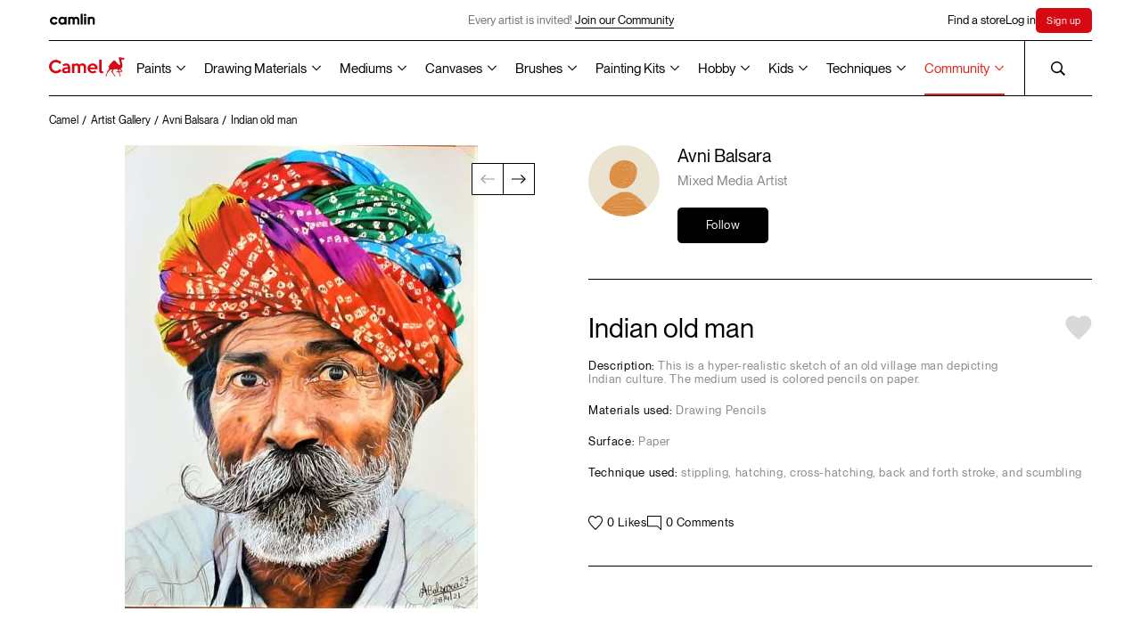

--- FILE ---
content_type: text/html; charset=UTF-8
request_url: https://www.kokuyocamlin.com/camel/artist-artwork/3528
body_size: 35591
content:
<!DOCTYPE html>
<html lang="en">

<head>
    
<base href="/camel/" />
<meta charset="UTF-8" />
<meta http-equiv="X-UA-Compatible" content="IE=edge" />
<meta name="viewport" content="width=device-width, initial-scale=1" />
<title>Indian old man created by Avni Balsara</title><meta name="description" content="This is a hyper-realistic sketch of an old village man depicting Indian culture. The medium used is colored pencils on paper." />
<meta name="theme-color" content="#000000">
<link rel="shortcut icon" href="assets/common/favicon/favicon.ico" type="image/x-icon" />
<link rel="canonical" href="https://www.kokuyocamlin.com/camel/artist-artwork/3528" />
<meta name="google-site-verification" content="l8ocLlBAhOBLM8Zan8otZHaf5ZKu5ks7mFkRUNjurqY" />

<!-- Open Graph / Facebook -->
<meta property="og:type" content="website">
<meta property="og:url" content="https://www.kokuyocamlin.com/camel/artist-artwork/3528">
<meta property="og:title" content="Indian old man created by Avni Balsara">
<meta property="og:description" content="This is a hyper-realistic sketch of an old village man depicting Indian culture. The medium used is colored pencils on paper.">

<!-- Twitter -->
<meta property="twitter:card" content="summary_large_image">
<meta property="twitter:url" content="https://www.kokuyocamlin.com/camel/artist-artwork/3528">
<meta property="twitter:title" content="Indian old man created by Avni Balsara">
<meta property="twitter:description" content="This is a hyper-realistic sketch of an old village man depicting Indian culture. The medium used is colored pencils on paper.">
<!-- Global site tag (gtag.js) - Google Analytics -->
<script nonce="f56af1d9d998d968f8a3e8435fd70285c8e3bdbd" async src="https://www.googletagmanager.com/gtag/js?id=UA-45738160-1"></script>
<script nonce="f56af1d9d998d968f8a3e8435fd70285c8e3bdbd">
	window.dataLayer = window.dataLayer || [];

	function gtag() {
		dataLayer.push(arguments);
	}
	gtag('js', new Date());
	gtag('config', 'UA-45738160-1');
</script>

<script nonce="f56af1d9d998d968f8a3e8435fd70285c8e3bdbd">
	async function unregisterAndClearCaches() {
		const registrations = await navigator.serviceWorker.getRegistrations();
		const unregisterPromises = registrations.map((registration) => registration.unregister());

		const allCaches = await caches.keys();
		const cacheDeletionPromises = allCaches.map((cache) => caches.delete(cache));

		await Promise.all([...unregisterPromises, ...cacheDeletionPromises]);
	}
	unregisterAndClearCaches();
</script>



<!-- Google Tag Manager -->
<script nonce="f56af1d9d998d968f8a3e8435fd70285c8e3bdbd">
	(function(w, d, s, l, i) {
		w[l] = w[l] || [];
		w[l].push({
			'gtm.start': new Date().getTime(),
			event: 'gtm.js'
		});
		var f = d.getElementsByTagName(s)[0],
			j = d.createElement(s),
			dl = l != 'dataLayer' ? '&l=' + l : '';
		j.async = true;
		j.src =
			'https://www.googletagmanager.com/gtm.js?id=' + i + dl;
		f.parentNode.insertBefore(j, f);
	})(window, document, 'script', 'dataLayer', 'GTM-NXL2C8X');
</script>
<!-- End Google Tag Manager -->

<script nonce="f56af1d9d998d968f8a3e8435fd70285c8e3bdbd" type="application/ld+json">
	{
		"@context": "https://schema.org",
		"@type": "Organization",
		"name": "Kokuyo Camlin",
		"alternateName": "KokuyoCamlin",
		"url": "https://www.kokuyocamlin.com/",
		"logo": "https://www.kokuyocamlin.com/camel/assets/common/vectors/icon_camel-logo.svg",
		"contactPoint": {
			"@type": "ContactPoint",
			"telephone": "+91 22 6655 7000",
			"contactType": "customer service",
			"contactOption": "TollFree",
			"areaServed": "IN",
			"availableLanguage": [
				"en",
				"Hindi"
			]
		},
		"sameAs": [
			"https://www.facebook.com/KokuyoCamlin/",
			"https://www.instagram.com/kokuyo.camlin/",
			"https://www.youtube.com/user/KokuyoCamlin",
			"https://www.kokuyocamlin.com/"
		]
	}
</script>

<script nonce="f56af1d9d998d968f8a3e8435fd70285c8e3bdbd" type="application/ld+json">
	{
		"@context": "https://schema.org/",
		"@type": "WebSite",
		"name": "Kokuyo Camlin",
		"url": "https://www.kokuyocamlin.com/",
		"potentialAction": {
			"@type": "SearchAction",
			"target": "https://www.kokuyocamlin.com/search?q={search_term_string}",
			"query-input": "required name=search_term_string"
		}
	}
</script>  <meta property="og:image" content="https://www.kokuyocamlin.com/camel/image/catalog/artists/Vjd3M3FLOVdaOTB5MzU1V2lKb0VBUT093528/1680770266file1_org.jpg">
  <meta property="twitter:image" content="https://www.kokuyocamlin.com/camel/image/catalog/artists/Vjd3M3FLOVdaOTB5MzU1V2lKb0VBUT093528/1680770266file1_org.jpg">
  <link rel="stylesheet" href="styles/bundle.css?date=october172025113928" />
  <link rel="preload" href="assets/common/fonts/LexendZetta/LexendZetta-Light.ttf" as="font" type="font/ttf" crossorigin />
  <link rel="preload" href="assets/common/fonts/NeueMontreal/PPNeueMontreal-Regular.woff2" as="font" type="font/otf" crossorigin />
</head>

<body>
  <!-- page overlay for hiding content during page load -->
  <div class="c-overlay"></div>
  <!-- header -->
  <!-- Meta Pixel Code -->
<script defer nonce="f56af1d9d998d968f8a3e8435fd70285c8e3bdbd">
    ! function(f, b, e, v, n, t, s) {
        if (f.fbq) return;
        n = f.fbq = function() {
            n.callMethod ?
                n.callMethod.apply(n, arguments) : n.queue.push(arguments)
        };
        if (!f._fbq) f._fbq = n;
        n.push = n;
        n.loaded = !0;
        n.version = '2.0';
        n.queue = [];
        t = b.createElement(e);
        t.async = !0;
        t.src = v;
        s = b.getElementsByTagName(e)[0];
        s.parentNode.insertBefore(t, s)
    }(window, document, 'script',
        'https://connect.facebook.net/en_US/fbevents.js');
    fbq('init', '1209870179841058');
    fbq('track', 'PageView');
</script>
<noscript nonce="f56af1d9d998d968f8a3e8435fd70285c8e3bdbd"><img alt="Kokuyo Camlin" nonce="f56af1d9d998d968f8a3e8435fd70285c8e3bdbd" height="1" width="1" style="display:none" src="https://www.facebook.com/tr?id=1209870179841058&ev=PageView&noscript=1" /></noscript>
<!-- End Meta Pixel Code -->
<!-- Google Tag Manager (noscript) -->
<noscript nonce="f56af1d9d998d968f8a3e8435fd70285c8e3bdbd"><iframe title="Google Tag Manager" nonce="f56af1d9d998d968f8a3e8435fd70285c8e3bdbd" src="https://www.googletagmanager.com/ns.html?id=GTM-NXL2C8X" height="0" width="0" style="display:none;visibility:hidden"></iframe></noscript>
<!-- End Google Tag Manager (noscript) -->

<script defer nonce="f56af1d9d998d968f8a3e8435fd70285c8e3bdbd" async src="https://www.googletagmanager.com/gtag/js?id=AW-10996368524"></script>
<script defer nonce="f56af1d9d998d968f8a3e8435fd70285c8e3bdbd">
    window.dataLayer = window.dataLayer || [];

    function gtag() {
        dataLayer.push(arguments);
    }
    gtag('js', new Date());

    gtag('config', 'AW-10996368524');
</script>
<header class="c-headerWrapper">
    <div class="c-header__stickyWrapper">
        <div class="c-header -camlin">
            <div class="c-header__inner">
                <a href="https://www.kokuyocamlin.com/camel/../camlin" class="c-header__camlin_logo" id="HeaderCamlinLogo">
                    <img alt="Camlin logo" class="c-header__logo -light" width="55" height="13" src="assets/common/vectors/icon_camlin-logo.svg" />
                    <img alt="Camlin logo" class="c-header__logo -dark" width="55" height="13" src="assets/common/vectors/icon_camlin-logo-white.svg" />
                </a>

                <div class="c-header__announcement is-above-1023">
                                                <div href="sign-up" class="c-header__announcementText">Every artist is invited!
                                <a href="https://www.kokuyocamlin.com/camel/login?returl=artist-gallery" class="c-button -underline anim-hoverFadeContainer">
                                    <span class="c-button__line -bottom anim-hoverFade"></span>
                                    <p class="c-button__text anim-hoverFade">Join our Community</p>
                                </a>
                            </div>
                                    </div>


                <div class="c-header__links">
                    <div class="-secNav">
                        <a href="/camel/store-locator/" class="c-header__link anim-hoverFadeContainer j-findstore "><span class="anim-hoverFade">Find a store</span></a>
                    </div>
                                            <a href="/camel/login" class="c-header__link anim-hoverFadeContainer"><span class="anim-hoverFade">Log in</span></a>
                        <a href="/camel/sign-up" class="c-header__link anim-hoverFadeContainer c-SignHighlight"><span class="anim-hoverFade">Sign up</span></a>

                                    </div>
            </div>
        </div>
        <div class="c-header -camel">
            <div class="c-header__inner">
                <span class="anim-line -top" transform-origin="top left"></span>
                <span class="anim-line -bottom" transform-origin="top left"></span>
                <a href="/camel/" id="HeaderCamelLogo" aria-label="Koyuko Camlin Website - Home Page">
                    <div class="c-header__logo is-above-1023"></div>
                    <img alt="Camel logo" class="c-header__logo is-below-1024" width="80" height="21" src="assets/common/vectors/icon_camel-logo.svg" />
                </a>
                <div class="c-header__nav is-above-1023">
          <!-- Paints -->
          <div class="c-header__navLink -dropdownOption inactive">
            <button type="button" class="c-header__dropdownOptionSelected -grayText"><a href='paints'>Paints</a></button>
            <div class="c-header__dropdownOptions c-header__dropdownOptions--split-columns">
              <div class="c-header__dropdownOptionsContainer">
                <a href="/camel/paints?section=artist-gouache-colours" class="c-header__dropdownOption">Artist Gouache Colours</a>
                <a href="/camel/paints?section=artist-acrylic-colours" class="c-header__dropdownOption">Artist Acrylic Colours</a>
                <a href="/camel/paints?section=artist-hd-acrylics" class="c-header__dropdownOption">Artist HD Acrylics</a>
                <a href="/camel/paints?section=artist-water-colours" class="c-header__dropdownOption">Artist Water Colours</a>
                <a href="/camel/paints?section=artist-oil-colours" class="c-header__dropdownOption">Artist Oil Colours</a>
                <!-- <a href="/camel/paints?section=acrylic-colours" class="c-header__dropdownOption">Acrylic Colours</a> -->

                <a href="/camel/paints?section=drawing-inks" class="c-header__dropdownOption">Drawing Inks</a>
                <a href="/camel/paints?section=transparent-photo-colours" class="c-header__dropdownOption">Transparent Photo <br> Colours</a>
              </div>
              <div class="c-header__dropdownOptionsContainer">
                <a href="/camel/paints?section=student-oil-colours" class="c-header__dropdownOption">Student Oil Colours</a>

                <a href="/camel/paints?section=premium-poster-colours" class="c-header__dropdownOption">Premium Poster Colours</a>
                <a href="/camel/paints?section=art-powders" class="c-header__dropdownOption">Art Powders</a>
                <a href="/camel/paints?section=redimix-tempera-colours" class="c-header__dropdownOption">Redimix Tempera Colours</a>
                <a href="/camel/paints?section=fluid-acrylic-colours" class="c-header__dropdownOption">Fluid Acrylic Colours</a>
                <div class="c-header__dropdownOption -hasSubOptions">
                  <a href="/camel/paints?section=acrylic-colours" class="">Acrylic Colours
                    <svg width="10" class="c-header__subDropdownIcon" height="7" viewBox="0 0 10 7" fill="none"
                      xmlns="http://www.w3.org/2000/svg">
                      <path d="M9.1791e-07 1.31818L0.8 0.5L5 4.85273L9.2 0.5L10 1.31818L5 6.5L9.1791e-07 1.31818Z"
                        fill="black" />
                    </svg></a>
                  <div class="c-header__subDropdown">
                    <a href="/camel/paints/acrylic-colours/individual-bottles" class="c-header__subDropdownOption">Classic</a>
                    <a href="/camel/paints/acrylic-colours/individual-bottles-in-metallic-range" class="c-header__subDropdownOption">Metallic</a>
                    <a href="/camel/paints/acrylic-colours/assorted-packs/assorted-pack-of-6-shades-in-10-ml" class="c-header__subDropdownOption">Pastels</a>
                    <a href="/camel/paints/acrylic-colours/individual-bottles-in-pearl-range" class="c-header__subDropdownOption">Pearl</a>
                    <a href="/camel/paints/acrylic-colours/individual-bottles-in-metallic-powders" class="c-header__subDropdownOption">Metallic Powder</a>
                  </div>
                </div>

              </div>
            </div>

            <svg width="10" class="c-header__dropdownIcon" height="7" viewBox="0 0 10 7" fill="none"
              xmlns="http://www.w3.org/2000/svg">
              <path d="M9.1791e-07 1.31818L0.8 0.5L5 4.85273L9.2 0.5L10 1.31818L5 6.5L9.1791e-07 1.31818Z"
                fill="black" />
            </svg>
          </div>

          <!-- Drawing Materials -->
          <div class="c-header__navLink -dropdownOption inactive">
            <button type="button" class="c-header__dropdownOptionSelected -grayText"><a href='drawing-materials'>Drawing Materials</a></button>
            <div class="c-header__dropdownOptions c-header__dropdownOptions--split-columns">
              <div class="c-header__dropdownOptionsContainer">
                <a href="/camel/drawing-materials?section=acrylic-markers" class="c-header__dropdownOption">Acrylic Markers</a>
                <a href="/camel/drawing-materials?section=fine-liner-pens" class="c-header__dropdownOption">Fine Liner Pens</a>
                <a href="/camel/drawing-materials?section=art-markers" class="c-header__dropdownOption">Art Markers</a>
                <a href="/camel/drawing-materials?section=artist-colour-pencils" class="c-header__dropdownOption">Artist Colour Pencils</a>
                <a href="/camel/drawing-materials?section=artist-soft-pastels" class="c-header__dropdownOption">Artist Soft Pastels</a>
                <a href="/camel/drawing-materials?section=artist-brush-pens" class="c-header__dropdownOption">Artist Brush Pens</a>
                <a href="/camel/drawing-materials?section=artist-oil-pastels" class="c-header__dropdownOption">Artist Oil Pastels</a>
                <a href="/camel/drawing-materials?section=sketch-books" class="c-header__dropdownOption">Sketch Books</a>
              </div>
              <div class="c-header__dropdownOptionsContainer">
                <a href="/camel/drawing-materials?section=drawing-pencils" class="c-header__dropdownOption">Drawing Pencils</a>
                <a href="/camel/drawing-materials?section=charcoals" class="c-header__dropdownOption">Charcoals</a>
                <a href="/camel/drawing-materials?section=drawing-inks" class="c-header__dropdownOption">Drawing Inks</a>
              </div>
            </div>

            <svg width="10" class="c-header__dropdownIcon" height="7" viewBox="0 0 10 7" fill="none"
              xmlns="http://www.w3.org/2000/svg">
              <path d="M9.1791e-07 1.31818L0.8 0.5L5 4.85273L9.2 0.5L10 1.31818L5 6.5L9.1791e-07 1.31818Z"
                fill="black" />
            </svg>
          </div>

          <!-- Mediums -->
          <div class="c-header__navLink -dropdownOption inactive">
            <button type="button" class="c-header__dropdownOptionSelected -grayText"><a href='mediums'>Mediums</a></button>
            <div class="c-header__dropdownOptions c-header__dropdownOptions--split-columns">
              <div class="c-header__dropdownOptionsContainer">
                <a href="/camel/mediums?section=acrylic-mediums" class="c-header__dropdownOption">Acrylic Mediums</a>
                <a href="/camel/mediums?section=oil-mediums" class="c-header__dropdownOption">Oil Mediums</a>
                <a href="/camel/mediums?section=dry-mediums" class="c-header__dropdownOption">Dry Mediums</a>
                <a href="/camel/mediums?section=hobby-mediums" class="c-header__dropdownOption">Hobby Mediums</a>
              </div>
            </div>
            <svg width="10" class="c-header__dropdownIcon" height="7" viewBox="0 0 10 7" fill="none"
              xmlns="http://www.w3.org/2000/svg">
              <path d="M9.1791e-07 1.31818L0.8 0.5L5 4.85273L9.2 0.5L10 1.31818L5 6.5L9.1791e-07 1.31818Z"
                fill="black" />
            </svg>
          </div>

          <!-- Canvases -->
          <div class="c-header__navLink -dropdownOption inactive">
            <button type="button" class="c-header__dropdownOptionSelected -grayText"><a href='canvases'>Canvases</a></button>
            <div class="c-header__dropdownOptions c-header__dropdownOptions--split-columns">
              <div class="c-header__dropdownOptionsContainer">
                <a href="/camel/canvases?section=stretched-canvases" class="c-header__dropdownOption">Stretched Canvases</a>
                <a href="/camel/canvases?section=canvas-boards" class="c-header__dropdownOption">Canvas Boards</a>
                <a href="/camel/canvases?section=oil-sketching-papers" class="c-header__dropdownOption">Oil Sketching Papers</a>
                <a href="/camel/canvases?section=canvas-pads" class="c-header__dropdownOption">Canvas Pads</a>
                <a href="/camel/canvases?section=canvas-rolls" class="c-header__dropdownOption">Canvas Rolls</a>
              </div>
            </div>

            <svg width="10" class="c-header__dropdownIcon" height="7" viewBox="0 0 10 7" fill="none"
              xmlns="http://www.w3.org/2000/svg">
              <path d="M9.1791e-07 1.31818L0.8 0.5L5 4.85273L9.2 0.5L10 1.31818L5 6.5L9.1791e-07 1.31818Z"
                fill="black" />
            </svg>
          </div>

          <!-- Brushes -->
          <div class="c-header__navLink -dropdownOption inactive">
            <button type="button" class="c-header__dropdownOptionSelected -grayText"><a href='brushes'>Brushes</a></button>
            <div class="c-header__dropdownOptions c-header__dropdownOptions--split-columns">
              <div class="c-header__dropdownOptionsContainer">
                <a href="/camel/brushes?section=artist-brushes" class="c-header__dropdownOption">Artist Brushes</a>
                <a href="/camel/brushes?section=synthetic-gold-brushes" class="c-header__dropdownOption">Synthetic Gold Brushes</a>
                <a href="/camel/brushes?section=specialty-brushes" class="c-header__dropdownOption">Specialty Brushes</a>
                <a href="/camel/brushes?section=champ-brushes" class="c-header__dropdownOption">Champ Brushes</a>
                 <a href="brushes?section=champ-lite-brushes" class="c-header__dropdownOption">Champ Lite Brushes</a>
                <a href="/camel/brushes?section=artist-mop-brushes" class="c-header__dropdownOption">Artist Mop Brushes</a>
                <a href="/camel/brushes?section=white-bristle-brushes" class="c-header__dropdownOption">White Bristle Brushes</a>
                <a href="/camel/brushes?section=wash-brushes" class="c-header__dropdownOption">Wash Brushes</a>
              </div>
              <div class="c-header__dropdownOptionsContainer">
                <a href="/camel/brushes/hobby-brushes/speciality-brushes/assorted-pack-of-8-brushes" class="c-header__dropdownOption">Interchangable Specialty Brush Set</a>
                <a href="/camel/brushes/artist-brushes/assorted-packs/assorted-pack-of-10-brushes-round-series-70-flat-series-71-and-filbert-series-72" class="c-header__dropdownOption">Long Handle brushes</a>
              </div>
            </div>
            <svg width="10" class="c-header__dropdownIcon" height="7" viewBox="0 0 10 7" fill="none"
              xmlns="http://www.w3.org/2000/svg">
              <path d="M9.1791e-07 1.31818L0.8 0.5L5 4.85273L9.2 0.5L10 1.31818L5 6.5L9.1791e-07 1.31818Z"
                fill="black" />
            </svg>
          </div>

          <!-- Painting Kits -->
          <div class="c-header__navLink -dropdownOption  inactive">
            <button type="button" class="c-header__dropdownOptionSelected -grayText"><a href='painting-kits'>Painting Kits</a></button>
            <div class="c-header__dropdownOptions c-header__dropdownOptions--split-columns">
              <div class="c-header__dropdownOptionsContainer">
                <a href="/camel/painting-kits?section=artsafarikit" class="c-header__dropdownOption">Art Safari kit</a>
                <a href="/camel/painting-kits?section=artstudiokit" class="c-header__dropdownOption">Art Studio Kit</a>
                <a href="/camel/painting-kits?section=paintingkit" class="c-header__dropdownOption">Painting Kit</a>
                <a href="/camel/painting-kits?section=drawingkit" class="c-header__dropdownOption">Drawing Kit</a>
                <a href="/camel/painting-kits?section=artkit" class="c-header__dropdownOption">Art Kit</a>
                <a href="/camel/painting-kits?section=creativekit" class="c-header__dropdownOption">Creative Kit</a>
                <a href="/camel/painting-kits?section=writingkit" class="c-header__dropdownOption">Writing Kit</a>
                <a href="/camel/painting-kits?section=fluidartkit" class="c-header__dropdownOption">Fluid Art Kit</a>
                <a href="/camel/painting-kits?section=colouringbookkit" class="c-header__dropdownOption">Colouring Book Kit</a>
              </div>
            </div>
            <svg width="10" class="c-header__dropdownIcon" height="7" viewBox="0 0 10 7" fill="none"
              xmlns="http://www.w3.org/2000/svg">
              <path d="M9.1791e-07 1.31818L0.8 0.5L5 4.85273L9.2 0.5L10 1.31818L5 6.5L9.1791e-07 1.31818Z"
                fill="black" />
            </svg>
          </div>

          <!-- Hobby -->
          <div class="c-header__navLink -dropdownOption inactive">
            <button type="button" class="c-header__dropdownOptionSelected -grayText"><a href='hobby'>Hobby</a></button>
            <div class="c-header__dropdownOptions c-header__dropdownOptions--split-columns">
              <div class="c-header__dropdownOptionsContainer">
                <a href="/camel/paints/acrylic-colours" class="c-header__dropdownOption">Acrylic Colours</a>
                <a href="/camel/hobby/glass-colours/assorted-packs" class="c-header__dropdownOption">Glass Colours</a>
                <!-- <a href="/camel/paints/fluid-acrylic-colours/assorted-packs/fluid-acrylic-colours-with-18-shades" class="c-header__dropdownOption">Fluid Acrylic Colours</a> -->
                <a href="/camel/paints?section=fluid-acrylic-colours" class="c-header__dropdownOption">Fluid Acrylic Colours</a>
                <a href="/camel/painting-kits?section=fluidartkit" class="c-header__dropdownOption">Fluid Acrylic Colours Kits</a>
                <a href="/camel/painting-kits/colouring/kits/colouring" class="c-header__dropdownOption">DIY Colouring Kit for Grown Ups</a>
                <a href="/camel/hobby/sparkle-colours/assorted-packs" class="c-header__dropdownOption">Sparkle Colours</a>
                <a href="/camel/brushes/hobby-brushes/speciality-brushes/assorted-pack-of-8-brushes" class="c-header__dropdownOption">Specialty Brushes</a>
                <a href="/camel/mediums?section=hobby-mediums" class="c-header__dropdownOption">Hobby Mediums</a>
              </div>
              <div class="c-header__dropdownOptionsContainer">
                <!-- <a href="/camel/painting-kits/colouring/kits/colouring" class="c-header__dropdownOption">DIY Colouring Kit for Grown Ups</a> -->
                <a href="/camel/hobby/fabric-glue/individual/individual-bottle-of-50-ml" class="c-header__dropdownOption">Fabric Glue</a>
              </div>
            </div>
            <svg width="10" class="c-header__dropdownIcon" height="7" viewBox="0 0 10 7" fill="none"
              xmlns="http://www.w3.org/2000/svg">
              <path d="M9.1791e-07 1.31818L0.8 0.5L5 4.85273L9.2 0.5L10 1.31818L5 6.5L9.1791e-07 1.31818Z"
                fill="black" />
            </svg>
          </div>

          <!-- Kids -->
          <div class="c-header__navLink -dropdownOption inactive">
            <button type="button" class="c-header__dropdownOptionSelected -grayText"><a href='kids'>Kids</a></button>
            <div class="c-header__dropdownOptions c-header__dropdownOptions--split-columns">
              <div class="c-header__dropdownOptionsContainer">
                <!-- <a href="/camel/painting-kits?section=artstudiokit" class="c-header__dropdownOption">Art Studio Kit</a> -->
                <!-- <a href="/camel/painting-kits/art-studio-kit/kits/art-studio-kit" class="c-header__dropdownOption">Art Studio Kit</a> -->
                <a href="/camel/kids/colorpad/assorted-packs" class="c-header__dropdownOption">ColorPad Watercolour Cake Set</a>
                <a href="/camel/kids/washable-colour-markers/assorted-packs/assorted-pack-of-12-shades-in-emerald-blue" class="c-header__dropdownOption">Washable Colour Markers</a>
                <a href="/camel/kids/oil-pastels/assorted-packs" class="c-header__dropdownOption">Oil Pastels</a>
                <a href="/camel/kids/sketch-pens/assorted-packs" class="c-header__dropdownOption">Sketch Pens</a>
                <a href="/camel/kids/poster-colours/assorted-packs" class="c-header__dropdownOption">Poster Colours</a>
              </div>
              <div class="c-header__dropdownOptionsContainer">
                <!-- <a href="/camel/kids/colour-pencils/assorted-packs" class="c-header__dropdownOption">Colour Pencils</a> -->
                <div class="c-header__dropdownOption -hasSubOptions">
                  <a href="/camel/kids/colour-pencils/assorted-packs" class="">Colour Pencils
                    <svg width="10" class="c-header__subDropdownIcon" height="7" viewBox="0 0 10 7" fill="none"
                      xmlns="http://www.w3.org/2000/svg">
                      <path d="M9.1791e-07 1.31818L0.8 0.5L5 4.85273L9.2 0.5L10 1.31818L5 6.5L9.1791e-07 1.31818Z"
                        fill="black" />
                    </svg></a>
                  <div class="c-header__subDropdown">
                    <a href="/camel/kids/colour-pencils/assorted-packs?variant=half-size" class="c-header__subDropdownOption">Half size</a>
                    <a href="/camel/kids/colour-pencils/assorted-packs?variant=full-size" class="c-header__subDropdownOption">Full size</a>
                    <a href="/camel/kids/colour-pencils/assorted-packs?variant=premium-triangular" class="c-header__subDropdownOption">Premium triangular</a>
                  </div>
                </div>
                <!-- <a href="/camel/kids/water-colours/assorted-packs" class="c-header__dropdownOption">Water Colours</a> -->
                <div class="c-header__dropdownOption -hasSubOptions">
                  <a href="/camel/kids/water-colours/assorted-packs" class="">Water Colours
                    <svg width="10" class="c-header__subDropdownIcon" height="7" viewBox="0 0 10 7" fill="none"
                      xmlns="http://www.w3.org/2000/svg">
                      <path d="M9.1791e-07 1.31818L0.8 0.5L5 4.85273L9.2 0.5L10 1.31818L5 6.5L9.1791e-07 1.31818Z"
                        fill="black" />
                    </svg></a>
                  <div class="c-header__subDropdown">
                    <a href="/camel/kids/water-colours/assorted-packs?variant=tubes" class="c-header__subDropdownOption">Watercolours Tubes Set</a>
                    <a href="/camel/kids/water-colours/assorted-packs?variant=cakes" class="c-header__subDropdownOption">Watercolour Cakes set</a>
                  </div>
                </div>
                <a href="/camel/kids/drawing-books/assorted-packs/small/pack-of-12-drawing-books-32-pages" class="c-header__dropdownOption">Drawing Books</a>
                <!-- <a href="/camel/kids/crayons/assorted-packs" class="c-header__dropdownOption">Crayons</a> -->
                <div class="c-header__dropdownOption -hasSubOptions">
                  <a href="/camel/kids/crayons/assorted-packs" class="">Crayons
                    <svg width="10" class="c-header__subDropdownIcon" height="7" viewBox="0 0 10 7" fill="none"
                      xmlns="http://www.w3.org/2000/svg">
                      <path d="M9.1791e-07 1.31818L0.8 0.5L5 4.85273L9.2 0.5L10 1.31818L5 6.5L9.1791e-07 1.31818Z"
                        fill="black" />
                    </svg></a>
                  <div class="c-header__subDropdown">
                    <a href="/camel/kids/crayons/assorted-packs?variant=wax-crayons" class="c-header__subDropdownOption">Wax Crayons</a>
                    <a href="/camel/kids/crayons/assorted-packs?variant=plastic-crayons" class="c-header__subDropdownOption">Plastic Crayons</a>
                    <a href="/camel/kids/crayons/assorted-packs?variant=silky-crayons" class="c-header__subDropdownOption">Silky Crayons</a>
                  </div>
                </div>
                <a href="/camel/kids/brush-pens/assorted-packs" class="c-header__dropdownOption">Brush Pens</a>
              </div>
            </div>
            <svg width="10" class="c-header__dropdownIcon" height="7" viewBox="0 0 10 7" fill="none"
              xmlns="http://www.w3.org/2000/svg">
              <path d="M9.1791e-07 1.31818L0.8 0.5L5 4.85273L9.2 0.5L10 1.31818L5 6.5L9.1791e-07 1.31818Z"
                fill="black" />
            </svg>
          </div>

          <!-- Techniques -->
          <div class="c-header__navLink -dropdownOption inactive">
            <button type="button" class="c-header__dropdownOptionSelected -grayText"><a href='techniques'>Techniques</a></button>
            <div class="c-header__dropdownOptions c-header__dropdownOptions--split-columns">
              <div class="c-header__dropdownOptionsContainer">
                <a href="/camel/techniques" class="c-header__dropdownOption">All mediums</a>
                <a href="/camel/techniques?short=acrylic-colours" class="c-header__dropdownOption">Acrylic Painting Tips</a>
                <a href="/camel/techniques?short=water-colours" class="c-header__dropdownOption">Water Colours Tips</a>
                <a href="/camel/techniques?short=oil-colours" class="c-header__dropdownOption">Oil Painting Tips</a>
                <a href="/camel/techniques?short=poster-colours" class="c-header__dropdownOption">Poster Colours Tips</a>
                <a href="/camel/techniques?short=charcoals" class="c-header__dropdownOption">Charcoal Sketching Tips</a>
                <a href="/camel/techniques?short=soft-pastels" class="c-header__dropdownOption">Soft Pastels Tips</a>
                <a href="/camel/techniques?short=drawing-pencils" class="c-header__dropdownOption">Drawing Pencils Tips</a>
              </div>
              <div class="c-header__dropdownOptionsContainer">
                <a href="/camel/techniques?short=inks" class="c-header__dropdownOption">Ink Painting Tips</a>
                <a href="/camel/techniques?short=others" class="c-header__dropdownOption">Others</a>
              </div>
            </div>
            <svg width="10" class="c-header__dropdownIcon" height="7" viewBox="0 0 10 7" fill="none"
              xmlns="http://www.w3.org/2000/svg">
              <path d="M9.1791e-07 1.31818L0.8 0.5L5 4.85273L9.2 0.5L10 1.31818L5 6.5L9.1791e-07 1.31818Z"
                fill="black" />
            </svg>
          </div>

          <!-- <a href="https://www.kokuyocamlin.com/camel/paints" class="c-header__navLink anim-hoverFadeContainer inactive"><span class="">Paints</span></a>
          <a href="https://www.kokuyocamlin.com/camel/drawing-materials" class="c-header__navLink anim-hoverFadeContainer inactive"><span class="">Drawing Materials</span></a>
          <a href="https://www.kokuyocamlin.com/camel/mediums" class="c-header__navLink anim-hoverFadeContainer inactive"><span class="">Mediums</span></a>
          <a href="https://www.kokuyocamlin.com/camel/canvases" class="c-header__navLink anim-hoverFadeContainer inactive"><span class="">Canvases</span></a>
          <a href="https://www.kokuyocamlin.com/camel/brushes" class="c-header__navLink anim-hoverFadeContainer inactive"><span class="">Brushes</span></a>
          <a href="https://www.kokuyocamlin.com/camel/painting-kits" class="c-header__navLink anim-hoverFadeContainer  inactive"><span class="">Painting Kits</span></a>
          <a href="https://www.kokuyocamlin.com/camel/hobby" class="c-header__navLink anim-hoverFadeContainer inactive"><span class="">Hobby</span></a>
          <a href="https://www.kokuyocamlin.com/camel/kids" class="c-header__navLink anim-hoverFadeContainer inactive"><span class="">Kids</span></a>
          <a href="https://www.kokuyocamlin.com/camel/techniques"
            class="c-header__navLink anim-hoverFadeContainer inactive"><span class="">Techniques</span></a> -->
          <!-- <a href="https://www.kokuyocamlin.com/camel/artist-gallery"
              class="c-header__navLink anim-hoverFadeContainer active"><span
                class="">Artist Gallery</span></a> -->

                    <div class="c-header__navLink -dropdownOption active">
                        <button type=" button" class="c-header__dropdownOptionSelected -grayText">Community</button>
                        <div class="c-header__dropdownOptions">
                            <div class="c-header__dropdownOptionsContainer">
                                <a href="https://www.kokuyocamlin.com/camel/artist-gallery" class="c-header__dropdownOption active">Artist
                                    Gallery</a>
                                <a href="https://www.kokuyocamlin.com/camel/art-workshop" class="c-header__dropdownOption">Art
                                    Workshops</a>
                                <a href="https://www.kokuyocamlin.com/camel/art-contests" class="c-header__dropdownOption">Art
                                    Contests</a>
                            </div>
                        </div>
                        <svg width="10" class="c-header__dropdownIcon" height="7" viewBox="0 0 10 7" fill="none" xmlns="http://www.w3.org/2000/svg">
                            <path d="M9.1791e-07 1.31818L0.8 0.5L5 4.85273L9.2 0.5L10 1.31818L5 6.5L9.1791e-07 1.31818Z" fill="black" />
                        </svg>
                    </div>
                </div>
                <div class="c-header__search anim-hoverFadeContainer">
                    <span class="anim-line -left"></span>

                    <a href="javascript:;" class="c-header-closeSearch anim-hoverFade">
                        <svg class="" width="17" height="17" viewBox="0 0 17 17" fill="none" xmlns="http://www.w3.org/2000/svg">
                            <g clip-path="url(#clip0_79_573)">
                                <path d="M2.25522 0.5L0.883789 1.87143L7.51236 8.5L0.883789 15.1286L2.25522 16.5L8.88379 9.87143L15.5124 16.5L16.8838 15.1286L10.2552 8.5L16.8838 1.87143L15.5124 0.5L8.88379 7.12857L2.25522 0.5Z" fill="black"></path>
                            </g>
                            <defs>
                                <clipPath id="clip0_79_573">
                                    <rect width="16" height="16" fill="white" transform="translate(0.883789 0.5)"></rect>
                                </clipPath>
                            </defs>
                        </svg>
                    </a>
                    <a href="/camel/global_search" class="c-header__searchIcon anim-hoverFade">
                        <svg xmlns="http://www.w3.org/2000/svg" viewBox="0 0 16 16" style="transform: translate(0px); opacity: 1;">
                            <path
                                d="M16,14.74l-4.3-4.3A6.26,6.26,0,0,0,12.5,9,6.52,6.52,0,0,0,12.5,4a6.4,6.4,0,0,0-1.39-2.06A6.57,6.57,0,0,0,9.05.5,6.72,6.72,0,0,0,6.51,0,6.34,6.34,0,0,0,4,.52a6.28,6.28,0,0,0-2.06,1.4A6.4,6.4,0,0,0,.52,4a6.52,6.52,0,0,0,0,5.09,6.25,6.25,0,0,0,1.39,2.06,6.47,6.47,0,0,0,7.14,1.4,6.61,6.61,0,0,0,1.39-.8L14.72,16ZM6.51,11.58a5.07,5.07,0,1,1,5.06-5.07h0A5.06,5.06,0,0,1,6.51,11.58Z">
                            </path>
                        </svg>
                    </a>
                </div>
            </div>
        </div>
    </div>

    <script defer nonce="f56af1d9d998d968f8a3e8435fd70285c8e3bdbd" type="text/javascript">
        (function(c, l, a, r, i, t, y) {
            c[a] = c[a] || function() {
                (c[a].q = c[a].q || []).push(arguments)
            };
            t = l.createElement(r);
            t.async = 1;
            t.src = "https://www.clarity.ms/tag/" + i;
            y = l.getElementsByTagName(r)[0];
            y.parentNode.insertBefore(t, y);
        })(window, document, "clarity", "script", "ej9uwt1t14");
    </script>

</header>

<div class="c-searchPopup">
    <div class="c-searchPopup__inner">
        <div class="c-searchPopup__inputWrapper">
            <input id="searchInput" class="c-searchPopup__input" type="text" placeholder="Search for a product" />
            <button type="button" class="c-searchPopup__closeButtonWrapper">
                <svg width="16" height="16" class="c-searchPopup__closeButton" viewBox="0 0 11 11" fill="none" xmlns="http://www.w3.org/2000/svg">
                    <path d="M1.35714 0.5L0.5 1.35714L4.64286 5.5L0.5 9.64286L1.35714 10.5L5.5 6.35714L9.64286 10.5L10.5 9.64286L6.35714 5.5L10.5 1.35714L9.64286 0.5L5.5 4.64286L1.35714 0.5Z" fill="black" />
                </svg>
            </button>
        </div>
        <div class="c-searchPopup__resultsWrapper">
            <p class="c-searchPopup__noResults">
                We couldn't find a match for "<span class="c-searchPopup__searchTerm">A</span>". Type another word to
                try again.</p>
            </p>
            <div class="c-searchPopup__results">

            </div>
        </div>
    </div>
</div>
<script nonce="f56af1d9d998d968f8a3e8435fd70285c8e3bdbd">
    //make text white of store for profile page
    window.addEventListener('DOMContentLoaded', () => {
        const pageName = document.documentElement.dataset.html;
        const theme = document.documentElement.dataset.theme;
        //  console.log(pageName);
        if (theme === "dark") {
            const storeText = document.querySelector(".j-findstore");
            storeText.style.color = "white";
        }
    })
    // searchDebounce
    const searchDebounce = (func, delay, {
        leading
    } = {}) => {
        let timerId;

        return (...args) => {
            if (!timerId && leading) {
                func(...args);
            }
            clearTimeout(timerId);

            timerId = setTimeout(() => func(...args), delay);
        };
    };

    ///Global search Redirection

    document.querySelector('header').querySelector('.c-header__searchIcon').addEventListener('click', function() {
        localStorage.setItem('search-parent-history', window.location.href);
    })
    document.querySelector('header').querySelector('.c-header-closeSearch').addEventListener('click', function(event) {
        if (localStorage.getItem('search-parent-history')) {

            window.location.href = localStorage.getItem('search-parent-history');
            localStorage.removeItem('search-parent-history');
            event.stopPropagation();
        } else {
            window.location.href = 'https://www.kokuyocamlin.com/camel/';
        }
    })
</script>    <!-- bottom bar -->
  <div class="c-bottomNavBar">
  <div class="c-bottomNavBar__inner">
    <div class="c-bottomNavBar__navButtons">
      <a href="https://www.kokuyocamlin.com/camel/" class="c-bottomNavBar__navButton ">
        <svg class="c-bottomNavBar__navButtonIcon" xmlns="http://www.w3.org/2000/svg" viewBox="0 0 19.8 19.8">
          <path fill="none" d="M0,0H19.8V19.8H0Z" />
          <path class="svgShape" fill="#000" d="M5,8.25v7.43h9.9V8.25L9.9,4.54m0-2.07,6.6,5v9.9H3.3V7.43Z" />
        </svg>
        <p class="c-bottomNavBar__navButtonText">Home</p>
      </a>
      <!--<a href="/camel/paints" class="c-bottomNavBar__navButton">-->
      <button class="c-bottomNavBar__navButton " data-menu="products">
        <svg class="c-bottomNavBar__navButtonIcon" xmlns="http://www.w3.org/2000/svg" viewBox="0 0 19.72 19.72">
          <path class="svgShape" d="M9.86,4V15.61a4.88,4.88,0,0,1-4.93-4.82,4.72,4.72,0,0,1,1.44-3.4L9.86,4m0-2.31L5.22,6.21h0a6.36,6.36,0,0,0-1.93,4.58,6.5,6.5,0,0,0,6.56,6.46h0a6.51,6.51,0,0,0,6.57-6.46h0A6.4,6.4,0,0,0,14.5,6.21h0Z" />
          <path fill="none" d="M0,0H19.72V19.72H0Z" />
        </svg>
        <p class="c-bottomNavBar__navButtonText">Products</p>
      </button>
      <!-- <a href="javascript:void(0);" class="c-bottomNavBar__navButton  -products ">
                <svg class="c-bottomNavBar__navButtonIcon" xmlns="http://www.w3.org/2000/svg" viewBox="0 0 19.72 19.72">
                    <path class="svgShape" d="M9.86,4V15.61a4.88,4.88,0,0,1-4.93-4.82,4.72,4.72,0,0,1,1.44-3.4L9.86,4m0-2.31L5.22,6.21h0a6.36,6.36,0,0,0-1.93,4.58,6.5,6.5,0,0,0,6.56,6.46h0a6.51,6.51,0,0,0,6.57-6.46h0A6.4,6.4,0,0,0,14.5,6.21h0Z" />
                    <path fill="none" d="M0,0H19.72V19.72H0Z" />
                </svg>
                <p class="c-bottomNavBar__navButtonText">Products</p>
            </a> -->
      <a href="https://www.kokuyocamlin.com/camel/techniques" class="c-bottomNavBar__navButton ">
        <svg class="c-bottomNavBar__navButtonIcon" xmlns="http://www.w3.org/2000/svg" viewBox="0 0 20 20">
          <path fill="none" d="M-.14-.14h20v20h-20Z" transform="translate(0.14 0.14)" />
          <path class="svgShape" d="M7.36,17.36a.83.83,0,0,0,.83.83h3.33a.84.84,0,0,0,.84-.83v-.84h-5ZM9.86,1.52A5.83,5.83,0,0,0,6.52,12.14V14a.85.85,0,0,0,.84.84h5a.84.84,0,0,0,.83-.84V12.14A5.83,5.83,0,0,0,9.86,1.52Zm2.37,9.25-.71.5v1.92H8.19V11.27l-.71-.5a4.16,4.16,0,1,1,5.8-1,4,4,0,0,1-1,1Z" transform="translate(0.14 0.14)" />
        </svg>
        <p class="c-bottomNavBar__navButtonText">Techniques</p>
      </a>
      <button class="c-bottomNavBar__navButton is-active" data-menu="community">
        <svg class="c-bottomNavBar__navButtonIcon" xmlns="http://www.w3.org/2000/svg" fill="none" viewBox="0 0 16 18">
          <path class="svgShape" fill="#fff" d="M15.9925 8.8954c.046-.66715-.1209-1.33149-.4751-1.89167-.3543-.56017-.8766-.98541-1.487-1.21082-.8858-.46315-1.3717-.72328-.5352-3.02001.0348-.09613.0465-.19955.0341-.30137-.0124-.10182-.0486-.19901-.1055-.28323-.0568-.08422-.1326-.15296-.2209-.20032-.0883-.04736-.1864-.07193-.2859-.07159-.9922-.00526-1.9615.30732-2.7741.89458-.24788-.64804-.64012-1.22683-1.145-1.68959C8.49303.65861 7.88969.324846 7.23664.147055 6.58359-.0307346 5.89915-.0475634 5.23863.097929c-.66052.145492-1.27859.449225-1.80427.886652-.52567.437429-.94421.996279-1.22179 1.631399-.27757.63512-.4064 1.32868-.37607 2.02465.03033.69596.21897 1.37481.55067 1.98168.3317.60686.79716 1.12473 1.35877 1.51174-1.11063.48667-2.05794 1.29954-2.72401 2.33745C.355864 11.5093.00047147 12.7264 0 13.971v3.1723c0 .1683.0648046.3297.180158.4487.115353.1189.271805.1858.434939.1858H11.6868c.4894 0 .9588-.2006 1.3049-.5575.346-.357.5404-.8411.5404-1.3459v-2.9756c.7348-.3595 1.3559-.9263 1.7913-1.6348.4354-.7085.6674-1.52974.6691-2.3686ZM3.07548 4.45421c.01784-.76761.30498-1.50251.80817-2.06835.5032-.56584 1.18828-.92423 1.92817-1.00868.73989-.08446 1.48436.11076 2.09532.54943.61096.43867 1.04693 1.09102 1.22705 1.83604-.81547 1.00825-1.36427 2.2169-1.5931 3.50854-.42931.23099-.90592.3528-1.39012.3553-.81567 0-1.59793-.33422-2.1747-.92914-.57676-.59492-.90079-1.4018-.90079-2.24314ZM1.23019 13.971c0-1.3461.51844-2.6371 1.44126-3.589.92283-.95185 2.17445-1.4866 3.47952-1.4866.41513.00184.8284.05726 1.23019.16496.03664.80507.28498 1.58474.7184 2.25534.43343.6706 1.03561 1.2069 1.74199 1.5514v3.0073c.00166.2165.0391.431.11072.6345H1.23019V13.971Zm11.07171 1.9034c0 .1683-.0648.3297-.1801.4486-.1154.119-.2718.1859-.435.1859-.1631 0-.3195-.0669-.4349-.1859-.1154-.1189-.1802-.2803-.1802-.4486v-2.5886c.4075.0677.8228.0677 1.2302 0v2.5886Zm-.6151-3.8067c-.8156 0-1.5979-.3342-2.17466-.9292-.57676-.5949-.90079-1.40176-.90079-2.2431 0-2.48707 1.26095-5.07565 3.42605-5.60224-.6151 2.3221.2953 3.03269 1.4394 3.62908.7442.39336 1.2855.70425 1.2855 1.97316 0 .84134-.324 1.6482-.9008 2.2431-.5767.595-1.359.9292-2.1747.9292Z" />
        </svg>
        <p class="c-bottomNavBar__navButtonText">Community</p>
      </button>
      <!-- <a href="https://www.kokuyocamlin.com/camel/artist-gallery" class="c-bottomNavBar__navButton is-active">
                <svg class="c-bottomNavBar__navButtonIcon" xmlns="http://www.w3.org/2000/svg" viewBox="0 0 20 20">
                    <path fill="none" d="M-.14-.14h20v20h-20Z" transform="translate(0.14 0.14)" />
                    <path class="svgShape" d="M16.52,3.19v10h-10v-10h10m0-1.67h-10A1.67,1.67,0,0,0,4.86,3.19v10a1.68,1.68,0,0,0,1.66,1.67h10a1.68,1.68,0,0,0,1.67-1.67v-10A1.68,1.68,0,0,0,16.52,1.52ZM9.44,9.58l1.41,1.89,2.07-2.59,2.77,3.48H7.36ZM1.52,4.86V16.52a1.68,1.68,0,0,0,1.67,1.67H14.86V16.52H3.19V4.86Z" transform="translate(0.14 0.14)" />
                </svg>
                <p class="c-bottomNavBar__navButtonText">Artist Gallery</p>
            </a> -->
    </div>
  </div>
</div>

<div class="c-product__menu products product-menu--accordion">
  <!-- <div class="product-menu__header"> -->
  <button type="button" class="product-menu__close" aria-label="Close menu">
    <svg xmlns="http://www.w3.org/2000/svg" width="24" height="24" viewBox="0 0 24 24" fill="none">
      <path d="M20 4L4 20" stroke="#1D1D1D" stroke-miterlimit="10" />
      <path d="M4.21997 4.22L19.78 19.78" stroke="#1D1D1D" stroke-miterlimit="10" />
    </svg>
  </button>
  <p class="product-menu__title">Products</p>
  <!-- </div> -->

  <div class="product-menu__listing">
    <!-- Painting -->
    <div class="product-menu__section js-accordion">
      <div class="product-menu__section-header js-accordion-header">
        Paints
        <span class="product-menu__section-icon">
          <svg xmlns="http://www.w3.org/2000/svg" width="20" height="12" viewBox="0 0 20 12" fill="none">
            <path d="M1.66671 1.47917L10 9.8125L18.3334 1.47917L16.8542 0L10 6.85417L3.14587 0L1.66671 1.47917Z" fill="#818181" />
          </svg>
        </span>
      </div>
      <div class="product-menu__section-content js-accordion-content">
        <ul class="product-menu__list">
          <li class="product-menu__item"><a href="/camel/paints?section=artist-gouache-colours" class="product-menu__link">Artist Gouache Colours</a></li>
          <li class="product-menu__item"><a href="/camel/paints?section=artist-acrylic-colours" class="product-menu__link">Artist Acrylic Colours</a></li>
          <li class="product-menu__item"><a href="/camel/paints?section=artist-hd-acrylics" class="product-menu__link">Artist HD Acrylics</a></li>
          <li class="product-menu__item"><a href="/camel/paints?section=artist-water-colours" class="product-menu__link">Artist Water Colours</a></li>
          <li class="product-menu__item"><a href="/camel/paints?section=artist-oil-colours" class="product-menu__link">Artist Oil Colours</a></li>
          <!-- <li class="product-menu__item"><a href="/camel/paints?section=acrylic-colours" class="product-menu__link">Acrylic Colours</a></li> -->
          <li class="product-menu__item product-menu__subAccordion js-accordion">
            <div class="product-menu__link --sub js-accordion-header">
              Acrylic Colours
              <span class="product-menu__section-subicon">
                <svg xmlns="http://www.w3.org/2000/svg" width="20" height="12" viewBox="0 0 20 12" fill="none">
                  <path d="M1.66671 1.47917L10 9.8125L18.3334 1.47917L16.8542 0L10 6.85417L3.14587 0L1.66671 1.47917Z"
                    fill="#818181" />
                </svg>
              </span>
            </div>
            <ul class="product-menu__subAccordion-content js-accordion-content">
              <li class="product-menu__subAccordion-link"><a href="/camel/paints/acrylic-colours/individual-bottles"
                  class="product-menu__subLink">Classic</a></li>
              <li class="product-menu__subAccordion-link"><a href="/camel/paints/acrylic-colours/individual-bottles-in-metallic-range"
                  class="product-menu__subLink">Metallic</a></li>
              <li class="product-menu__subAccordion-link"><a href="/camel/paints/acrylic-colours/assorted-packs/assorted-pack-of-6-shades-in-10-ml"
                  class="product-menu__subLink">Pastels</a></li>
              <li class="product-menu__subAccordion-link"><a href="/camel/paints/acrylic-colours/individual-bottles-in-pearl-range"
                  class="product-menu__subLink">Pearl</a></li>
              <li class="product-menu__subAccordion-link"><a href="/camel/paints/acrylic-colours/individual-bottles-in-metallic-powders"
                  class="product-menu__subLink">Metallic Powder</a></li>
            </ul>
          </li>
          <li class="product-menu__item"><a href="/camel/paints?section=drawing-inks" class="product-menu__link">Drawing Inks</a></li>
          <li class="product-menu__item"><a href="/camel/paints?section=transparent-photo-colours" class="product-menu__link">Transparent Photo Colours</a></li>
          <li class="product-menu__item"><a href="/camel/paints?section=student-oil-colours" class="product-menu__link">Student Oil Colours</a></li>
          <li class="product-menu__item"><a href="/camel/paints?section=premium-poster-colours" class="product-menu__link">Premium Poster Colours</a></li>
          <li class="product-menu__item"><a href="/camel/paints?section=art-powders" class="product-menu__link">Art Powders</a></li>
          <li class="product-menu__item"><a href="/camel/paints?section=redimix-tempera-colours" class="product-menu__link">Redimix Tempera Colours</a></li>
          <li class="product-menu__item"><a href="/camel/paints?section=fluid-acrylic-colours" class="product-menu__link">Fluid Acrylic Colours</a></li>
        </ul>
      </div>
    </div>

    <!-- Drawing Materials -->
    <div class="product-menu__section js-accordion">
      <div class="product-menu__section-header js-accordion-header">
        Drawing Materials
        <span class="product-menu__section-icon">
          <svg xmlns="http://www.w3.org/2000/svg" width="20" height="12" viewBox="0 0 20 12" fill="none">
            <path d="M1.66671 1.47917L10 9.8125L18.3334 1.47917L16.8542 0L10 6.85417L3.14587 0L1.66671 1.47917Z" fill="#818181" />
          </svg>
        </span>
      </div>
      <div class="product-menu__section-content js-accordion-content">
        <ul class="product-menu__list">
          <li class="product-menu__item"><a href="/camel/drawing-materials?section=acrylic-markers" class="product-menu__link">Acrylic Markers</a></li>
          <li class="product-menu__item"><a href="/camel/drawing-materials?section=fine-liner-pens" class="product-menu__link">Fine Liner Pens</a></li>
          <li class="product-menu__item"><a href="/camel/drawing-materials?section=art-markers" class="product-menu__link">Art Markers</a></li>
          <li class="product-menu__item"><a href="/camel/drawing-materials?section=artist-colour-pencils" class="product-menu__link">Artist Colour Pencils</a></li>
          <li class="product-menu__item"><a href="/camel/drawing-materials?section=artist-soft-pastels" class="product-menu__link">Artist Soft Pastels</a></li>
          <li class="product-menu__item"><a href="/camel/drawing-materials?section=artist-brush-pens" class="product-menu__link">Artist Brush Pens</a></li>
          <li class="product-menu__item"><a href="/camel/drawing-materials?section=artist-oil-pastels" class="product-menu__link">Artist Oil Pastels</a></li>
          <li class="product-menu__item"><a href="/camel/drawing-materials?section=sketch-books" class="product-menu__link">Sketch Books</a></li>
          <li class="product-menu__item"><a href="/camel/drawing-materials?section=drawing-pencils" class="product-menu__link">Drawing Pencils</a></li>
          <li class="product-menu__item"><a href="/camel/drawing-materials?section=charcoals" class="product-menu__link">Charcoals</a></li>
          <li class="product-menu__item"><a href="/camel/drawing-materials?section=drawing-inks" class="product-menu__link">Drawing Inks</a></li>
        </ul>
      </div>
    </div>

    <div class="product-menu__section js-accordion">
      <div class="product-menu__section-header js-accordion-header">
        Mediums
        <span class="product-menu__section-icon">
          <svg xmlns="http://www.w3.org/2000/svg" width="20" height="12" viewBox="0 0 20 12" fill="none">
            <path d="M1.66671 1.47917L10 9.8125L18.3334 1.47917L16.8542 0L10 6.85417L3.14587 0L1.66671 1.47917Z" fill="#818181" />
          </svg>
        </span>
      </div>
      <div class="product-menu__section-content js-accordion-content">
        <ul class="product-menu__list">
          <li class="product-menu__item"><a href="/camel/mediums?section=acrylic-mediums" class="product-menu__link">Acrylic Mediums</a></li>
          <li class="product-menu__item"><a href="/camel/mediums?section=oil-mediums" class="product-menu__link">Oil Mediums</a></li>
          <li class="product-menu__item"><a href="/camel/mediums?section=dry-mediums" class="product-menu__link">Dry Mediums</a></li>
          <li class="product-menu__item"><a href="/camel/mediums?section=hobby-mediums" class="product-menu__link">Hobby Mediums</a></li>
        </ul>
      </div>
    </div>

    <!-- Canvases -->
    <div class="product-menu__section js-accordion">
      <div class="product-menu__section-header js-accordion-header">
        Canvases
        <span class="product-menu__section-icon">
          <svg xmlns="http://www.w3.org/2000/svg" width="20" height="12" viewBox="0 0 20 12" fill="none">
            <path d="M1.66671 1.47917L10 9.8125L18.3334 1.47917L16.8542 0L10 6.85417L3.14587 0L1.66671 1.47917Z" fill="#818181" />
          </svg>
        </span>
      </div>
      <div class="product-menu__section-content js-accordion-content">
        <ul class="product-menu__list">
          <li class="product-menu__item"><a href="/camel/canvases?section=stretched-canvases" class="product-menu__link">Stretched Canvases</a></li>
          <li class="product-menu__item"><a href="/camel/canvases?section=canvas-boards" class="product-menu__link">Canvas Boards</a></li>
          <li class="product-menu__item"><a href="/camel/canvases?section=oil-sketching-papers" class="product-menu__link">Oil Sketching Papers</a></li>
          <li class="product-menu__item"><a href="/camel/canvases?section=canvas-pads" class="product-menu__link">Canvas Pads</a></li>
          <li class="product-menu__item"><a href="/camel/canvases?section=canvas-rolls" class="product-menu__link">Canvas Rolls</a></li>
        </ul>
      </div>
    </div>

    <!-- Brushes -->
    <div class="product-menu__section js-accordion">
      <div class="product-menu__section-header js-accordion-header">
        Brushes
        <span class="product-menu__section-icon">
          <svg xmlns="http://www.w3.org/2000/svg" width="20" height="12" viewBox="0 0 20 12" fill="none">
            <path d="M1.66671 1.47917L10 9.8125L18.3334 1.47917L16.8542 0L10 6.85417L3.14587 0L1.66671 1.47917Z" fill="#818181" />
          </svg>
        </span>
      </div>
      <div class="product-menu__section-content js-accordion-content">
        <ul class="product-menu__list">
          <li class="product-menu__item"><a href="/camel/brushes?section=artist-brushes" class="product-menu__link">Artist Brushes</a></li>
          <li class="product-menu__item"><a href="/camel/brushes?section=synthetic-gold-brushes" class="product-menu__link">Synthetic Gold Brushes</a></li>
          <li class="product-menu__item"><a href="/camel/brushes?section=specialty-brushes" class="product-menu__link">Specialty Brushes</a></li>
          <li class="product-menu__item"><a href="/camel/brushes?section=champ-brushes" class="product-menu__link">Champ Brushes</a></li>
          <li class="product-menu__item"><a href="/camel/brushes?section=artist-mop-brushes" class="product-menu__link">Artist Mop Brushes</a></li>
          <li class="product-menu__item"><a href="/camel/brushes?section=white-bristle-brushes" class="product-menu__link">White Bristle Brushes</a></li>
          <li class="product-menu__item"><a href="/camel//brushes/artist-brushes/assorted-packs/assorted-pack-of-10-brushes-round-series-70-flat-series-71-and-filbert-series-72" class="product-menu__link">Long Handle brushes</a></li>
          <li class="product-menu__item"><a href="/camel/brushes?section=wash-brushes" class="product-menu__link">Wash Brushes</a></li>
          <li class="product-menu__item"><a href="/camel/brushes/hobby-brushes/speciality-brushes/assorted-pack-of-8-brushes" class="product-menu__link">Interchangable Specialty Brush Set</a></li>
        </ul>
      </div>
    </div>

    <!-- Painting Kits -->
    <div class="product-menu__section js-accordion">
      <div class="product-menu__section-header js-accordion-header">
        Painting Kits
        <span class="product-menu__section-icon">
          <svg xmlns="http://www.w3.org/2000/svg" width="20" height="12" viewBox="0 0 20 12" fill="none">
            <path d="M1.66671 1.47917L10 9.8125L18.3334 1.47917L16.8542 0L10 6.85417L3.14587 0L1.66671 1.47917Z" fill="#818181" />
          </svg>
        </span>
      </div>
      <div class="product-menu__section-content js-accordion-content">
        <ul class="product-menu__list">
          <li class="product-menu__item"><a href="/camel/painting-kits?section=artsafarikit" class="product-menu__link">Art Safari kit</a></li>
          <li class="product-menu__item"><a href="/camel/painting-kits?section=artstudiokit" class="product-menu__link">Art Studio Kit</a></li>
          <li class="product-menu__item"><a href="/camel/painting-kits?section=paintingkit" class="product-menu__link">Painting Kit</a></li>
          <li class="product-menu__item"><a href="/camel/painting-kits?section=drawingkit" class="product-menu__link">Drawing Kit</a></li>
          <li class="product-menu__item"><a href="/camel/painting-kits?section=artkit" class="product-menu__link">Art Kit</a></li>
          <li class="product-menu__item"><a href="/camel/painting-kits?section=creativekit" class="product-menu__link">Creative Kit</a></li>
          <li class="product-menu__item"><a href="/camel/painting-kits?section=writingkit" class="product-menu__link">Writing Kit</a></li>
          <li class="product-menu__item"><a href="/camel/painting-kits?section=fluidartkit" class="product-menu__link">Fluid Art kit</a></li>
          <li class="product-menu__item"><a href="/camel/painting-kits?section=colouringbookkit" class="product-menu__link">Colouring Book kit</a></li>
        </ul>
      </div>
    </div>

    <!-- Hobby -->
    <div class="product-menu__section js-accordion">
      <div class="product-menu__section-header js-accordion-header">
        Hobby
        <span class="product-menu__section-icon">
          <svg xmlns="http://www.w3.org/2000/svg" width="20" height="12" viewBox="0 0 20 12" fill="none">
            <path d="M1.66671 1.47917L10 9.8125L18.3334 1.47917L16.8542 0L10 6.85417L3.14587 0L1.66671 1.47917Z" fill="#818181" />
          </svg>
        </span>
      </div>
      <div class="product-menu__section-content js-accordion-content">
        <ul class="product-menu__list">
          <li class="product-menu__item"><a href="/camel/paints/acrylic-colours" class="product-menu__link">Acrylic Colours</a></li>
          <li class="product-menu__item"><a href="/camel/hobby/glass-colours/assorted-packs" class="product-menu__link">Glass Colours</a></li>
          <li class="product-menu__item"><a href="/camel/paints/fluid-acrylic-colours/assorted-packs/fluid-acrylic-colours-with-18-shades" class="product-menu__link">Fluid Acrylic Colours</a></li>
          <li class="product-menu__item"><a href="/camel/painting-kits?section=fluidart" class="product-menu__link">Fluid Acrylic Colours Kits</a></li>
          <li class="product-menu__item"><a href="/camel/mediums?section=hobby-mediums" class="product-menu__link">Hobby Mediums</a></li>
          <li class="product-menu__item"><a href="/camel/hobby/sparkle-colours/assorted-packs" class="product-menu__link">Sparkle Colours</a></li>
          <li class="product-menu__item"><a href="/camel/hobby/fabric-glue/individual/individual-bottle-of-50-ml" class="product-menu__link">Fabric Glue</a></li>
          <li class="product-menu__item"><a href="/camel/brushes/hobby-brushes/speciality-brushes/assorted-pack-of-8-brushes" class="product-menu__link">Specialty Brushes</a></li>
          <li class="product-menu__item"><a href="/camel/painting-kits/colouring/kits/colouring" class="product-menu__link">DIY Colouring Kit for Grown Ups</a></li>
        </ul>
      </div>
    </div>

    <!-- Kids -->
    <div class="product-menu__section js-accordion">
      <div class="product-menu__section-header js-accordion-header">
        Kids
        <span class="product-menu__section-icon">
          <svg xmlns="http://www.w3.org/2000/svg" width="20" height="12" viewBox="0 0 20 12" fill="none">
            <path d="M1.66671 1.47917L10 9.8125L18.3334 1.47917L16.8542 0L10 6.85417L3.14587 0L1.66671 1.47917Z" fill="#818181" />
          </svg>
        </span>
      </div>
      <div class="product-menu__section-content js-accordion-content">
        <ul class="product-menu__list">
          <li class="product-menu__item"><a href="/camel/painting-kits?section=artstudiokit" class="product-menu__link">Art Studio Kit</a></li>
          <li class="product-menu__item"><a href="/camel/kids/colorpad/assorted-packs" class="product-menu__link">ColorPad</a></li>
          <li class="product-menu__item"><a href="/camel/kids/washable-colour-markers/assorted-packs/assorted-pack-of-12-shades-in-emerald-blue" class="product-menu__link">Washable Colour Markers</a></li>
          <li class="product-menu__item"><a href="/camel/kids/oil-pastels/assorted-packs" class="product-menu__link">Oil Pastels</a></li>
          <li class="product-menu__item"><a href="/camel/kids/sketch-pens/assorted-packs" class="product-menu__link">Sketch Pens</a></li>
          <li class="product-menu__item"><a href="/camel/kids/poster-colours/assorted-packs" class="product-menu__link">Poster Colours</a></li>
          <li class="product-menu__item product-menu__subAccordion js-accordion">
            <div class="product-menu__link --sub js-accordion-header">
              Colour Pencils
              <span class="product-menu__section-subicon">
                <svg xmlns="http://www.w3.org/2000/svg" width="20" height="12" viewBox="0 0 20 12" fill="none">
                  <path d="M1.66671 1.47917L10 9.8125L18.3334 1.47917L16.8542 0L10 6.85417L3.14587 0L1.66671 1.47917Z"
                    fill="#818181" />
                </svg>
              </span>
            </div>
            <ul class="product-menu__subAccordion-content js-accordion-content">
              <li class="product-menu__subAccordion-link"><a href="/camel/kids/colour-pencils/assorted-packs?variant=half-size"
                  class="product-menu__subLink">Half size</a></li>
              <li class="product-menu__subAccordion-link"><a href="/camel/kids/colour-pencils/assorted-packs?variant=full-size"
                  class="product-menu__subLink">Full size</a></li>
              <li class="product-menu__subAccordion-link"><a href="/camel/kids/colour-pencils/assorted-packs?variant=premium-triangular"
                  class="product-menu__subLink">Premium triangular</a></li>
            </ul>
          </li>
          <!-- <li class="product-menu__item"><a href="/camel/kids/colour-pencils/assorted-packs" class="product-menu__link">Colour Pencils</a></li> -->
          <!-- <li class="product-menu__item"><a href="/camel/kids/water-colours/assorted-packs" class="product-menu__link">Water Colours</a></li> -->
          <li class="product-menu__item product-menu__subAccordion js-accordion">
            <div class="product-menu__link --sub js-accordion-header">
              Water Colours
              <span class="product-menu__section-subicon">
                <svg xmlns="http://www.w3.org/2000/svg" width="20" height="12" viewBox="0 0 20 12" fill="none">
                  <path d="M1.66671 1.47917L10 9.8125L18.3334 1.47917L16.8542 0L10 6.85417L3.14587 0L1.66671 1.47917Z"
                    fill="#818181" />
                </svg>
              </span>
            </div>
            <ul class="product-menu__subAccordion-content js-accordion-content">
              <li class="product-menu__subAccordion-link"><a href="/camel/kids/water-colours/assorted-packs?variant=tubes"
                  class="product-menu__subLink">Watercolours Tubes Set</a></li>
              <li class="product-menu__subAccordion-link"><a href="/camel/kids/water-colours/assorted-packs?variant=cakes"
                  class="product-menu__subLink">Watercolour Cakes set</a></li>
            </ul>
          </li>
          <li class="product-menu__item"><a href="/camel/kids/drawing-books/assorted-packs/small/pack-of-12-drawing-books-32-pages" class="product-menu__link">Drawing Books</a></li>
          <!-- <li class="product-menu__item"><a href="/camel/kids/crayons/assorted-packs" class="product-menu__link">Crayons</a></li> -->
          <li class="product-menu__item product-menu__subAccordion js-accordion">
            <div class="product-menu__link --sub js-accordion-header">
              Crayons
              <span class="product-menu__section-subicon">
                <svg xmlns="http://www.w3.org/2000/svg" width="20" height="12" viewBox="0 0 20 12" fill="none">
                  <path d="M1.66671 1.47917L10 9.8125L18.3334 1.47917L16.8542 0L10 6.85417L3.14587 0L1.66671 1.47917Z"
                    fill="#818181" />
                </svg>
              </span>
            </div>
            <ul class="product-menu__subAccordion-content js-accordion-content">
              <li class="product-menu__subAccordion-link"><a href="/camel/kids/crayons/assorted-packs?variant=wax-crayons"
                  class="product-menu__subLink">Wax Crayons</a></li>
              <li class="product-menu__subAccordion-link"><a href="/camel/kids/crayons/assorted-packs?variant=plastic-crayons"
                  class="product-menu__subLink">Plastic Crayons</a></li>
              <li class="product-menu__subAccordion-link"><a href="/camel/kids/crayons/assorted-packs?variant=silky-crayons"
                  class="product-menu__subLink">Silky Crayons</a></li>
            </ul>
          </li>
          <li class="product-menu__item"><a href="/camel/kids/brush-pens/assorted-packs" class="product-menu__link">Brush Pens</a></li>
        </ul>
      </div>
    </div>

    <!-- Techniques -->
    <div class="product-menu__section js-accordion">
      <div class="product-menu__section-header js-accordion-header">
        Techniques
        <span class="product-menu__section-icon">
          <svg xmlns="http://www.w3.org/2000/svg" width="20" height="12" viewBox="0 0 20 12" fill="none">
            <path d="M1.66671 1.47917L10 9.8125L18.3334 1.47917L16.8542 0L10 6.85417L3.14587 0L1.66671 1.47917Z" fill="#818181" />
          </svg>
        </span>
      </div>
      <div class="product-menu__section-content js-accordion-content">
        <ul class="product-menu__list">
          <li class="product-menu__item"><a href="/camel/techniques" class="product-menu__link">All mediums</a></li>
          <li class="product-menu__item"><a href="/camel/techniques?short=acrylic-colours" class="product-menu__link">Acrylic Painting Tips</a></li>
          <li class="product-menu__item"><a href="/camel/techniques?short=water-colours" class="product-menu__link">Water Colours Tips</a></li>
          <li class="product-menu__item"><a href="/camel/techniques?short=oil-colours" class="product-menu__link">Oil Painting Tips</a></li>
          <li class="product-menu__item"><a href="/camel/techniques?short=poster-colours" class="product-menu__link">Poster Colours Tips</a></li>
          <li class="product-menu__item"><a href="/camel/techniques?short=charcoals" class="product-menu__link">Charcoal Sketching Tips</a></li>
          <li class="product-menu__item"><a href="/camel/techniques?short=soft-pastels" class="product-menu__link">Soft Pastels Tips</a></li>
          <li class="product-menu__item"><a href="/camel/techniques?short=drawing-pencils" class="product-menu__link">Drawing Pencils Tips</a></li>
          <li class="product-menu__item"><a href="/camel/techniques?short=inks" class="product-menu__link">Ink Painting Tips</a></li>
          <li class="product-menu__item"><a href="/camel/techniques?short=others" class="product-menu__link">Others</a></li>
        </ul>
      </div>
    </div>

    <!-- Community -->
    <div class="product-menu__section js-accordion">
      <div class="product-menu__section-header js-accordion-header">
        Community
        <span class="product-menu__section-icon">
          <svg xmlns="http://www.w3.org/2000/svg" width="20" height="12" viewBox="0 0 20 12" fill="none">
            <path d="M1.66671 1.47917L10 9.8125L18.3334 1.47917L16.8542 0L10 6.85417L3.14587 0L1.66671 1.47917Z" fill="#818181" />
          </svg>
        </span>
      </div>
      <div class="product-menu__section-content js-accordion-content">
        <ul class="product-menu__list">
          <li class="product-menu__item"><a href="/camel/artist-gallery" class="product-menu__link">Artist Gallery</a></li>
          <li class="product-menu__item"><a href="/camel/art-workshop" class="product-menu__link">Art Workshop</a></li>
          <li class="product-menu__item"><a href="/camel/art-contests" class="product-menu__link">Art Contest</a></li>
        </ul>
      </div>
    </div>
  </div>
</div>

<!-- <div class="c-product__menu products" observer-animation="cssClass" observer-animation-classes="animateAllLinesIn, animateImagesIn">
    <p class="c-product__menu__title anim-title" observer-animation="title">Products</p>
    <div class="c-product__menu__listing">
        <a href="https://www.kokuyocamlin.com/camel/paints" class="c-product__menu__listItem">
            <span class="anim-line -bottom"></span>
            <span class="anim-line -top"></span>
            <span class="anim-line -right"></span>
            <span class="anim-line -left"></span>
            <span class="anim-line -bottom"></span>
            <p class="c-product__menu__listTitle anim-title" observer-animation="title">Paints</p>
            <div class="c-product__menuImageContainer anim-imageContainer">
                <div class="anim-imageWrapper">
                    <img alt="Kokuyo Camlin Website" class="c-trending__itemImage anim-image" postload-image src="assets/common/images/empty.png" common-src="https://www.kokuyocamlin.com/camel/gallery/category-banners/paints-mobile.jpg" />
                </div>
            </div>
        </a>
        <a href="https://www.kokuyocamlin.com/camel/drawing-materials" class="c-product__menu__listItem">
            <span class="anim-line -bottom"></span>
            <span class="anim-line -top"></span>
            <span class="anim-line -right"></span>
            <span class="anim-line -left"></span>
            <span class="anim-line -bottom"></span>
            <p class="c-product__menu__listTitle anim-title" observer-animation="title">Drawing Materials</p>
            <div class="c-product__menuImageContainer anim-imageContainer">
                <div class="anim-imageWrapper">
                    <img alt="Kokuyo Camlin Website" class="c-trending__itemImage anim-image" postload-image src="assets/common/images/empty.png" common-src="https://www.kokuyocamlin.com/camel/gallery/category-banners/drawing-materials-mobile.jpg" />
                </div>
            </div>
        </a>
        <a href="https://www.kokuyocamlin.com/camel/mediums" class="c-product__menu__listItem">
            <span class="anim-line -bottom"></span>
            <span class="anim-line -top"></span>
            <span class="anim-line -right"></span>
            <span class="anim-line -left"></span>
            <span class="anim-line -bottom"></span>
            <p class="c-product__menu__listTitle anim-title" observer-animation="title">Mediums</p>
            <div class="c-product__menuImageContainer anim-imageContainer">
                <div class="anim-imageWrapper">
                    <img alt="Kokuyo Camlin Website" class="c-trending__itemImage anim-image" postload-image src="assets/common/images/empty.png" common-src="https://www.kokuyocamlin.com/camel/gallery/family/Hobby_medium/02.jpg" />
                </div>
            </div>
        </a>
        <a href="https://www.kokuyocamlin.com/camel/canvases" class="c-product__menu__listItem">
            <span class="anim-line -bottom"></span>
            <span class="anim-line -top"></span>
            <span class="anim-line -right"></span>
            <span class="anim-line -left"></span>
            <span class="anim-line -bottom"></span>
            <p class="c-product__menu__listTitle anim-title" observer-animation="title">Canvases</p>
            <div class="c-product__menuImageContainer anim-imageContainer">
                <div class="anim-imageWrapper">
                    <img alt="Kokuyo Camlin Website" class="c-trending__itemImage anim-image" postload-image src="assets/common/images/empty.png" common-src="https://www.kokuyocamlin.com/camel/gallery/category-banners/canvases-mobile.jpg" />
                </div>
            </div>
        </a>
        <a href="https://www.kokuyocamlin.com/camel/brushes" class="c-product__menu__listItem">
            <span class="anim-line -bottom"></span>
            <span class="anim-line -top"></span>
            <span class="anim-line -right"></span>
            <span class="anim-line -left"></span>
            <span class="anim-line -bottom"></span>
            <p class="c-product__menu__listTitle anim-title" observer-animation="title">Brushes</p>
            <div class="c-product__menuImageContainer anim-imageContainer">
                <div class="anim-imageWrapper">
                    <img alt="Kokuyo Camlin Website" class="c-trending__itemImage anim-image" postload-image src="assets/common/images/empty.png" common-src="https://www.kokuyocamlin.com/camel/gallery/category-banners/brushes-mobile.jpg" />
                </div>
            </div>
        </a>
        <a href="https://www.kokuyocamlin.com/camel/painting-kits" class="c-product__menu__listItem">
            <span class="anim-line -bottom"></span>
            <span class="anim-line -top"></span>
            <span class="anim-line -right"></span>
            <span class="anim-line -left"></span>
            <span class="anim-line -bottom"></span>
            <p class="c-product__menu__listTitle anim-title" observer-animation="title">Painting Kits</p>
            <div class="c-product__menuImageContainer anim-imageContainer">
                <div class="anim-imageWrapper">
                    <img alt="Kokuyo Camlin Website" class="c-trending__itemImage anim-image" postload-image src="assets/common/images/empty.png" common-src="https://www.kokuyocamlin.com/camel/gallery/family/drawing_kit_arrangement_02/02.jpg" data-common-src="https://www.kokuyocamlin.com/camel/gallery/painting-kits/painting-kit-banner-desktop.jpg" />
                </div>
            </div>
        </a>
        <a href="https://www.kokuyocamlin.com/camel/hobby" class="c-product__menu__listItem">
            <span class="anim-line -bottom"></span>
            <span class="anim-line -top"></span>
            <span class="anim-line -right"></span>
            <span class="anim-line -left"></span>
            <span class="anim-line -bottom"></span>
            <p class="c-product__menu__listTitle anim-title" observer-animation="title">Hobby</p>
            <div class="c-product__menuImageContainer anim-imageContainer">
                <div class="anim-imageWrapper">
                    <img alt="Kokuyo Camlin Website" class="c-trending__itemImage anim-image" postload-image src="assets/common/images/empty.png" common-src="https://www.kokuyocamlin.com/camel/gallery/family/sparkle_colors_artwork_2/02.jpg" />
                </div>
            </div>
        </a>
        <a href="https://www.kokuyocamlin.com/camel/kids" class="c-product__menu__listItem">
            <span class="anim-line -bottom"></span>
            <span class="anim-line -top"></span>
            <span class="anim-line -right"></span>
            <span class="anim-line -left"></span>
            <span class="anim-line -bottom"></span>
            <p class="c-product__menu__listTitle anim-title" observer-animation="title">Kids</p>
            <div class="c-product__menuImageContainer anim-imageContainer">
                <div class="anim-imageWrapper">
                    <img alt="Kokuyo Camlin Website" class="c-product__menuImage anim-image" postload-image src="assets/common/images/empty.png" common-src="https://www.kokuyocamlin.com/camel/gallery/family/redimix_tempera_colors/02.jpg" />
                </div>
            </div>
        </a>
    </div>
</div> -->
<div class="c-product__menu community" observer-animation="cssClass" observer-animation-classes="animateAllLinesIn, animateImagesIn">
  <p class="c-product__menu__title anim-title" observer-animation="title">Community</p>
  <div class="c-product__menu__listing">
    <a href="https://www.kokuyocamlin.com/camel/artist-gallery" class="c-product__menu__listItem">
      <span class="anim-line -bottom"></span>
      <span class="anim-line -top"></span>
      <span class="anim-line -right"></span>
      <span class="anim-line -left"></span>
      <span class="anim-line -bottom"></span>
      <p class="c-product__menu__listTitle anim-title" observer-animation="title">Artist Gallery</p>
      <div class="c-product__menuImageContainer anim-imageContainer">
        <div class="anim-imageWrapper">
          <img alt="Kokuyo Camlin Website" class="c-trending__itemImage anim-image" postload-image src="assets/common/images/empty.png" common-src="https://www.kokuyocamlin.com/camel/assets/common/images/components/bottom-nav/artist-gallery.webp" />
        </div>
      </div>
    </a>
    <a href="https://www.kokuyocamlin.com/camel/art-workshop" class="c-product__menu__listItem">
      <span class="anim-line -bottom"></span>
      <span class="anim-line -top"></span>
      <span class="anim-line -right"></span>
      <span class="anim-line -left"></span>
      <span class="anim-line -bottom"></span>
      <p class="c-product__menu__listTitle anim-title" observer-animation="title">Art Workshops</p>
      <div class="c-product__menuImageContainer anim-imageContainer">
        <div class="anim-imageWrapper">
          <img alt="Kokuyo Camlin Website" class="c-trending__itemImage anim-image" postload-image src="assets/common/images/empty.png" common-src="https://www.kokuyocamlin.com/camel/assets/common/images/components/bottom-nav/art-workshop.webp" />
        </div>
      </div>
    </a>
    <a href="https://www.kokuyocamlin.com/camel/art-contests" class="c-product__menu__listItem">
      <span class="anim-line -bottom"></span>
      <span class="anim-line -top"></span>
      <span class="anim-line -right"></span>
      <span class="anim-line -left"></span>
      <span class="anim-line -bottom"></span>
      <p class="c-product__menu__listTitle anim-title" observer-animation="title">Art Contests</p>
      <div class="c-product__menuImageContainer anim-imageContainer">
        <div class="anim-imageWrapper">
          <img alt="Kokuyo Camlin Website" class="c-trending__itemImage anim-image" postload-image src="assets/common/images/empty.png" common-src="https://www.kokuyocamlin.com/camel/assets/common/images/components/bottom-nav/art-contest.webp" />
        </div>
      </div>
    </a>

  </div>
</div>  <div class="otherArtistArtwork" data-page="otherArtistArtwork">
    <!-- main -->
    <main>

      <!-- Breadcrumbs start -->
      <div class="c-header__breadcrumbs">
        <button class="c-header__breadcrumbsBtn">
          <p class="m-button__text">...</p>
          <span class="c-header__breadcrumbsSeperator">/</span>
        </button>
        <a class="c-footer__breadcrumbsLink anim-hoverFadeContainer" href="https://www.kokuyocamlin.com/camel/"><span class="anim-hoverFade">Camel</span></a>
        <span class="c-footer__breadcrumbsSeperator">/</span>
        <a class="c-footer__breadcrumbsLink anim-hoverFadeContainer" href="https://www.kokuyocamlin.com/camel/artist-gallery"><span class="anim-hoverFade">Artist Gallery</span></a>
        <span class="c-footer__breadcrumbsSeperator">/</span>
        <a class="c-footer__breadcrumbsLink anim-hoverFadeContainer" href="https://www.kokuyocamlin.com/camel/artist/avni-balsara/16208"><span class="anim-hoverFade">
            Avni Balsara          </span></a>
        <span class="c-footer__breadcrumbsSeperator">/</span>
        <a class="c-footer__breadcrumbsLink"><span class="anim-hoverFade">
            Indian old man          </span></a>
      </div>

      <!-- <div class="c-header__breadcrumbs">
    <button class="c-header__breadcrumbsBtn">
        <p class="m-button__text">...</p>
        <span class="c-header__breadcrumbsSeperator">/</span>
    </button>
    
        <a class="c-footer__breadcrumbsLink anim-hoverFadeContainer" href="https://www.kokuyocamlin.com/camel/"><span class="anim-hoverFade">Camel</span></a><span class="c-footer__breadcrumbsSeperator">/</span><a class="c-footer__breadcrumbsLink anim-hoverFadeContainer"><span class="anim-hoverFade">Artist Artwork</span></a>
    </div> -->
      <!-- Breadcrumbs End -->
      <!-- artwork -->
      <div class="artwork">
        <div class="artwork__imagesWrapper">
          <div class="artwork__images">
                              <div class="artwork__imageWrapper -imageContainer">
                    <div class="anim-imageWrapper">
                      <img alt="Indian old man" class="artwork__image" postload-image src="assets/common/images/empty.png" common-src="https://www.kokuyocamlin.com/camel/image/catalog/artists/Vjd3M3FLOVdaOTB5MzU1V2lKb0VBUT093528/1680770266file1_org.jpg" />
                                              <p class="artwork__imageIndex">
                          1/
                          4                        </p>
                                            </div>
                  </div>
                                    <div class="artwork__imageWrapper -imageContainer">
                    <div class="anim-imageWrapper">
                      <img alt="Indian old man" class="artwork__image" postload-image src="assets/common/images/empty.png" common-src="https://www.kokuyocamlin.com/camel/image/catalog/artists/Vjd3M3FLOVdaOTB5MzU1V2lKb0VBUT093528/1680770266file2_org.jpg" />
                                              <p class="artwork__imageIndex">
                          2/
                          4                        </p>
                                            </div>
                  </div>
                                    <div class="artwork__imageWrapper -imageContainer">
                    <div class="anim-imageWrapper">
                      <img alt="Indian old man" class="artwork__image" postload-image src="assets/common/images/empty.png" common-src="https://www.kokuyocamlin.com/camel/image/catalog/artists/Vjd3M3FLOVdaOTB5MzU1V2lKb0VBUT093528/1680770267file5_org.jpg" />
                                              <p class="artwork__imageIndex">
                          3/
                          4                        </p>
                                            </div>
                  </div>
                                    <div class="artwork__imageWrapper -imageContainer">
                    <div class="anim-imageWrapper">
                      <img alt="Indian old man" class="artwork__image" postload-image src="assets/common/images/empty.png" common-src="https://www.kokuyocamlin.com/camel/image/catalog/artists/Vjd3M3FLOVdaOTB5MzU1V2lKb0VBUT093528/1680770267file6_org.jpg" />
                                              <p class="artwork__imageIndex">
                          4/
                          4                        </p>
                                            </div>
                  </div>
                            </div>
          <div class="artwork__nav">
            <button type="button" class="artwork__navButton -prev is-disabled" aria-label="Go to Previous Artwork">
              <svg class="artwork__navButtonArrowv" xmlns="http://www.w3.org/2000/svg" viewBox="0 0 36 36">
                <rect fill="#fff" x="0.5" y="0.5" width="35" height="35" />
                <path fill-rule="evenodd" d="M23.92,17.63,10,17.57l0,1H23.67L19.85,22.2l.85.8L26,18l0,0-.83-.78L20.7,13l-.85.8Z" />
                <rect fill="none" stroke="#000" x="0.5" y="0.5" width="35" height="35" />
              </svg>
            </button>
            <button type="button" class="artwork__navButton -next" aria-label="Go to Next Artwork">
              <svg class="artwork__navButtonArrowv" xmlns="http://www.w3.org/2000/svg" viewBox="0 0 36 36">
                <rect fill="#fff" x="0.5" y="0.5" width="35" height="35" />
                <path fill-rule="evenodd" d="M23.92,17.63,10,17.57l0,1H23.67L19.85,22.2l.85.8L26,18l0,0-.83-.78L20.7,13l-.85.8Z" />
                <rect fill="none" stroke="#000" x="0.5" y="0.5" width="35" height="35" />
              </svg>
            </button>
          </div>
        </div>
        <div class="artwork__details -withCommentSection">

                    <div class="artwork__aboutArtist">
            <a href="https://www.kokuyocamlin.com/camel/artist/avni-balsara/16208">
                            <img alt="Avni Balsara" class="artwork__artistProfilePicture" src="image/catalog/default-profile.jpg" />
                          </a>
            <div>
              <h4 class="artwork__artistName">
                <a href="https://www.kokuyocamlin.com/camel/artist/avni-balsara/16208">Avni Balsara</a>
              </h4>
              <div class="artwork__artistBio">
                                <h5 class="artwork__artistType">
                  Mixed Media Artist                </h5>
              </div>

                              <button type="submit" class="c-submitButton followArtistButton ">
                  <p class="c-submitButton__text c-button__text"></p>
                  <div class="c-submitButton__submitting">
                    <p class="c-submitButton__submittingText"></p>
                    <div class="c-submitButton__submittingDots">
                      <span class="c-submitButton__submittingDot"></span>
                      <span class="c-submitButton__submittingDot"></span>
                      <span class="c-submitButton__submittingDot"></span>
                    </div>
                  </div>
                </button>
                            </div>
          </div>
          <div class="artwork__infoWithLike">
            <span class="anim-line -top" observer-animation="cssClass" observer-animation-classes="animateSingleLineIn" transform-origin="top left"></span>
            <div class="artwork__infoWrapper">
              <h1 class="artwork__title">
                Indian old man              </h1>
                              <!-- <h2 class="artwork__description">Description:
                  This is a hyper-realistic sketch of an old village man depicting Indian culture. The medium used is colored pencils on paper.                </h2> -->
                <p class="artwork__materialsUsed"><span class="previewArtwork__label">Description:</span>
                  This is a hyper-realistic sketch of an old village man depicting Indian culture. The medium used is colored pencils on paper.                </p>
                          </div>
                          <button class="artwork__likeButton " data-Appreciation-Toggle="0">

                <svg xmlns="http://www.w3.org/2000/svg" class="artwork__likeIcon" fill="none" viewBox="0 0 31 28">
                  <path fill="#D9D9D9"
                    d="m15.433 28-2.165-1.984c-2.514-2.314-4.592-4.31-6.235-5.989-1.642-1.678-2.949-3.185-3.92-4.52-.97-1.336-1.648-2.562-2.034-3.681A10.452 10.452 0 0 1 .5 8.392c0-2.39.784-4.387 2.352-5.989C4.42.801 6.374 0 8.713 0a8.45 8.45 0 0 1 3.696.84 8.879 8.879 0 0 1 3.024 2.364A8.88 8.88 0 0 1 18.457.84 8.462 8.462 0 0 1 22.153 0c2.34 0 4.294.801 5.862 2.403 1.568 1.602 2.352 3.599 2.352 5.99 0 1.17-.193 2.314-.578 3.433-.387 1.119-1.065 2.345-2.036 3.68-.97 1.336-2.277 2.843-3.92 4.521-1.642 1.679-3.72 3.675-6.234 5.99L15.433 28Z" />
                  <defs>
                    <linearGradient id="a" x1="16.399" x2="16.399" y1="38.278" y2="-16.706" gradientUnits="userSpaceOnUse">
                      <stop offset=".074" stop-color="#E8160B" />
                      <stop offset=".381" stop-color="#FF2015" />
                      <stop offset="1" stop-color="#FEA8A3" />
                    </linearGradient>
                  </defs>
                </svg>
                <span class="c-tooltip__text artwork__likeTooltip">
                  Like                </span>
              </button>
            
          </div>
          <p class="artwork__materialsUsed"><span class="previewArtwork__label">Materials used:</span>
            Drawing Pencils          </p>
          <p class="artwork__surface"><span class="previewArtwork__label">Surface:</span>
            Paper          </p>
                      <p class="artwork__surface"><span class="previewArtwork__label">Technique used:</span>
              stippling, hatching, cross-hatching, back and forth stroke, and scumbling            </p>
                    <!-- <p class="artwork__surface"><span class="previewArtwork__label">Published:</span> February 5th 2022</p> -->

                    <div class="artwork__commentsLink"></div>
                      <div class="artwork__statics">
              <button type="button" class="artwork__likeCount ">

                <svg xmlns="http://www.w3.org/2000/svg" class="c-artworkPreview__commentsIcon" fill="none" viewBox="0 0 16 16">
                  <path stroke="#000" stroke-width="1.05"
                    d="m1.83387 8.565-.0001-.00016C1.33228 7.82935.996465 7.17383.810016 6.59622l-.000122-.00038C.619768 6.00836.525 5.40894.525 4.79564c0-1.24877.379839-2.25869 1.12185-3.06741C2.38643.922144 3.29228.525 4.4.525c.60914 0 1.1875.139628 1.74141.42222.55505.28317 1.03614.68295 1.4446 1.2067L8 2.68476l.41399-.53084c.40846-.52375.88955-.92353 1.4446-1.2067C10.4125.664628 10.9909.525 11.6.525c1.1077 0 2.0136.397144 2.7532 1.20323.742.80872 1.1218 1.81864 1.1218 3.06741 0 .61332-.0945 1.21274-.2841 1.8002-.187.5778-.5231 1.23345-1.0247 1.969l-.0001.00016c-.5013.73583-1.1837 1.5768-2.0529 2.5242-.8717.95-1.9779 2.0837-3.32043 3.4021-.0002.0002-.00041.0004-.00062.0006L8 15.266l-.79215-.7741c-.00015-.0001-.00029-.0003-.00043-.0004-1.34258-1.3185-2.44889-2.4522-3.32057-3.4023-.86925-.9474-1.55165-1.78837-2.05298-2.5242Z" />
                </svg>
                <svg xmlns="http://www.w3.org/2000/svg" fill="none" class="c-artworkPreview__commentsIcon -likeIcon" viewBox="0 0 16 16">
                  <path fill="url(#a)"
                    d="m8 16-1.16-1.1335c-1.34667-1.3224-2.46-2.4632-3.34-3.4224-.88-.9591-1.58-1.82027-2.1-2.5835C.88 8.09795.5168 7.39691.3104 6.75749.103467 6.11807 0 5.46412 0 4.79564 0 3.42961.42 2.28883 1.26 1.3733 2.1.457766 3.14667 0 4.4 0c.69333 0 1.35333.159855 1.98.479564C7.00667.799273 7.54667 1.24977 8 1.83106c.45333-.58129.99333-1.031787 1.62-1.351496C10.2467.159855 10.9067 0 11.6 0c1.2533 0 2.3.457766 3.14 1.3733.84.91553 1.26 2.05631 1.26 3.42234 0 .66848-.1032 1.32243-.3096 1.96185-.2069.63942-.5704 1.34046-1.0904 2.10311-.52.76323-1.22 1.6244-2.1 2.5835-.88.9592-1.9933 2.1-3.34 3.4224L8 16Z" />
                  <defs>
                    <linearGradient id="a" x1="8" x2="8" y1="20.7084" y2="-9.80926" gradientUnits="userSpaceOnUse">
                      <stop offset=".0744933" stop-color="#E8160B" />
                      <stop offset=".380593" stop-color="#FF2015" />
                      <stop offset="1" stop-color="#FEA8A3" />
                    </linearGradient>
                  </defs>
                </svg>
                <p class="c-artworkPreview__likeCount">
                  0                  Likes                </p>
              </button>
                              <button type="button" class="artwork__comments">
                  <svg class="c-artworkPreview__commentsIcon" xmlns="http://www.w3.org/2000/svg" fill="none" viewBox="0 0 16 16">
                    <path fill="#000"
                      d="M15.85.14a.48.48 0 0 0-.33-.14H.47a.48.48 0 0 0-.33.14.46.46 0 0 0-.14.33v11.3c0 .12.05.24.14.32.08.09.2.14.33.14l11.07-.03 3.67 3.66c.08.09.2.14.33.14.06 0 .11 0 .15-.03a.45.45 0 0 0 .31-.44V.47a.48.48 0 0 0-.14-.33Zm-4.1 11.16H.93V.93h14.13v13.48l-2.98-2.97a.46.46 0 0 0-.33-.14Z" />
                  </svg>
                  <p class="c-artworkPreview__commentsCount">
                    0                    Comments                  </p>
                </button>
                
            </div>
          
          <input type="hidden" id="commentpid" name="commentpid" value="3528" />
          <input type="hidden" id="comment_page" name="comment_page" value="showcase" />
                          <section class="c-commentSection -no-comment" observer-animation="cssClass" observer-animation-classes="animateAllLinesIn animateImagesIn" id="comment">
        <h2 class="c-commentSection__title anim-title" observer-animation="title">
            Leave a comment        </h2>
        <div class="c-commentSection__inputContain">
            <div class="c-commentSection__left">
                <img src="https://www.kokuyocamlin.com/camel/image/catalog/default-profile.jpg" alt="" class="c-commentSection__userIcon" />
                            </div>
            <div class="c-commentSection__right">
                <label for="" class="c-commentSection__label">

                    <textarea id="comment_txt" name="comment_txt" type="text" class="c-commentSection__input" placeholder="Share your thoughts"></textarea>

                    <span class="c-commentSection__input-spanLine"></span>
                </label>
                <p class="c-commentSection__message" data-validation-state="">
                    <img src="assets/common/vectors/icon_input-error.svg" class="c-commentSection__messageIcon -errorIcon" alt="" />
                    <img src="assets/common/vectors/icon_input-success.svg" class="c-commentSection__messageIcon -successIcon" alt="" />
                    <span class="c-commentSection__messageIcon submitting-loader">
                        <svg xmlns="http://www.w3.org/2000/svg" xml:space="preserve" id="Layer_1" x="0" y="0" version="1.1" viewBox="0 0 14 14">
                            <circle cx="7" cy="7" r="4" fill="none" stroke="#fff" stroke-linecap="round" stroke-miterlimit="10" stroke-width="2" />
                        </svg>
                    </span>
                    <!-- <span class="c-commentSection__messageText -success">Comment published.</span> -->
                    <span class="c-commentSection__messageText -submitting">Submitting comment...</span>

                    <!--<span class="c-commentSection__messageText -success">Your comment has been submitted for moderation. Please check back later.</span>-->
                    <span class="c-commentSection__messageText -empty">No comment found. Please type in your comment to
                        submit.</span>
                    <span class="c-commentSection__messageText -error">Sorry, we were unable to post your comment. Please try
                        again.</span>
                </p>
                <div class="c-commentSection__buttons">
                    <button type="button" class="c-commentSection__cancelBtn">Cancel</button>

                    <button id="addcomment" type="button" class="c-submitButton c-commentSection__commentBtn -disabled anim-hoverFade">
                        <p class="c-submitButton__text c-commentSection__commentBtnText">Comment</p>
                        <div class="c-submitButton__submitting">
                            <p class="c-submitButton__submittingText">Adding comment</p>
                            <div class="c-submitButton__submittingDots">
                                <span class="c-submitButton__submittingDot"></span>
                                <span class="c-submitButton__submittingDot"></span>
                                <span class="c-submitButton__submittingDot"></span>
                            </div>
                        </div>
                    </button>
                </div>

            </div>
            <div class="c-commentSection__comments -noComments">
                <div class="c-commentSection__listing">
                                    </div>
                <!--<p style="display: block;">Log in to view all or type a comment</p>-->
                <button style="display: none;" class="c-commentSection__loadMore anim-paragraph anim-hoverFade" observer-animation="paragraph">Load
                    <span><span class="wordWrapper"><span class="word">
                                more
                            </span>
                        </span></span></button>
            </div>
        </div>
        <span class="anim-line -bottom" observer-animation="cssClass" observer-animation-classes="animateSingleLineIn" transform-origin="top left"></span>
            </section>


<div class="deleteArtworkConfirmation__container" id="deleteCommentConfirmation">
    <div class="deleteArtworkConfirmation__wrapper">
        <div class="deleteArtworkConfirmation">
            <form class="deleteArtworkConfirmation__form js-onSubmitDelComment" novalidate="">
                <h4 class="deleteArtworkConfirmation__heading">Delete comment</h4>
                <h5 class="deleteArtworkConfirmation__subheading">Are you sure you want to delete this comment permanently?</h5>
                <div class="deleteArtworkConfirmation__footer">
                    <div class="deleteArtworkConfirmation__buttonGroup">
                        <button type="button" class="c-cancelButton">Cancel</button>
                        <button type="submit" class="c-submitButton">
                            <p class="c-submitButton__text">Delete</p>
                        </button>
                    </div>
                </div>
            </form>
            <div class="deleteArtworkConfirmation__closeButton">
                <img alt="Kokuyo Camlin Website" width="10" height="10" class="deleteArtworkConfirmation__closeButtonIcon" src="assets/common/vectors/icon_close-popup.svg" />
            </div>
        </div>
    </div>
</div>
<div class="deleteArtworkConfirmation__container" id="deleteCommentSuccess">
    <div class="deleteArtworkConfirmation__wrapper">
        <div class="deleteArtworkConfirmation">
            <form class="deleteArtworkConfirmation__form js-onSubmitDelCommentInform" novalidate="">
                <svg xmlns="http://www.w3.org/2000/svg" fill="none" viewBox="0 0 90 90" class="deleteArtworkConfirmation__icon">
                    <circle cx="45" cy="45" r="44.25" stroke="#000" stroke-width="1.5" />
                    <path fill="#E1251B" d="M42.811 54.211c.205.205.5.34.795.34.295 0 .59-.113.794-.34l9.26-9.26a1.124 1.124 0 0 0 0-1.61 1.124 1.124 0 0 0-1.612 0l-8.442 8.442-3.654-3.631a1.124 1.124 0 0 0-1.612 0 1.124 1.124 0 0 0 0 1.611l4.471 4.448Z" />
                    <path fill="#000"
                        d="M32.5 68.62c-.42 0-.77-.38-.77-.85l-2.88-36.33a.6.6 0 0 0-.6-.55h-1.48c-.42 0-.77-.38-.77-.85v-7.28c0-.47.34-.85.77-.85h9c.17 0 .32-.07.44-.19l2.33-2.48a.73.73 0 0 1 .53-.24h13.67c.19 0 .39.09.53.24l2.33 2.48c.11.12.27.19.44.19h9c.42 0 .77.38.77.85v7.27c0 .47-.34.85-.77.85h-1.48c-.31 0-.57.24-.6.55-.03.31-2.88 36.27-2.88 36.27 0 .52-.35.9-.77.9H32.5v.02Zm-1.63-37.73a.597.597 0 0 0-.6.65l3 34.82c.03.31.29.55.6.55h24.07c.31 0 .57-.24.6-.55l3-34.82a.597.597 0 0 0-.6-.65H30.87Zm-2.73-7.27c-.33 0-.6.27-.6.6v4.36c0 .33.27.6.6.6h35.54c.33 0 .6-.27.6-.6v-4.36c0-.33-.27-.6-.6-.6h-8.2c-.19 0-.39-.09-.53-.24l-2.33-2.48a.597.597 0 0 0-.44-.19H39.64c-.17 0-.32.07-.44.19l-2.33 2.48a.73.73 0 0 1-.53.24h-8.21.01Z" />
                </svg>
                <h4 class="deleteArtworkConfirmation__heading">
                    Your comment has <br />
                    been deleted.
                </h4>
            </form>
            <!-- <div class="deleteArtworkConfirmation__closeButton"  >
        <img alt="Kokuyo Camlin Website" width="10" height="10" class="deleteArtworkConfirmation__closeButtonIcon" src="assets/common/vectors/icon_close-popup.svg" onclick="closePopUp(event);" />
      </div> -->
        </div>
    </div>
</div>
<div class="c-commentSection__commentState" data-state="">
    <div class="c-commentSection__commentStateWrapper">
        <svg xmlns="http://www.w3.org/2000/svg" class="c-commentSection__commentStateIcon" fill="none" viewBox="0 0 20 21">
            <path fill="#7AC51C" d="M0 10.5c0 5.5228 4.47715 10 10 10 5.5228 0 10-4.4772 10-10 0-5.52285-4.4772-10-10-10-5.52285 0-10 4.47715-10 10Z" />
            <path stroke="#fff" stroke-linecap="round" stroke-linejoin="round" stroke-width="1.8" d="m6 11.0555 3.14286 2.7778L14 7.16663" />
        </svg>
        <p class="c-commentSection__commentStateText -added">Comment added</p>
        <p class="c-commentSection__commentStateText -updated">Comment updated</p>
        <p class="c-commentSection__commentStateText -deleted">Comment deleted</p>
    </div>
</div>
<script nonce="f56af1d9d998d968f8a3e8435fd70285c8e3bdbd" src="https://cdnjs.cloudflare.com/ajax/libs/gsap/3.12.2/gsap.min.js"></script>
<script nonce="f56af1d9d998d968f8a3e8435fd70285c8e3bdbd">
    var islogin = '';

    // if (islogin != 1) {
    //   var commentInput = document.getElementById("comment_txt");
    //   commentInput.addEventListener("focus", () => {
    //     window.location.href = 'https://www.kokuyocamlin.com/camel/login';
    //   })
    // }

    let addcommentbtn = document.querySelector("#addcomment");
    let comment_txt = document.querySelector("#comment_txt");

    comment_txt.addEventListener('focus', (e) => {
        closeAllDropdwon();
    });

    if (!localStorage.getItem('comment_txt')) {
        addcommentbtn.classList.add('-disabled');
        comment_txt.addEventListener('input', (e) => {
            let inputLength = e.target.value.length;
            if (inputLength > 0) {
                addcommentbtn.classList.remove('-disabled');
            } else {
                addcommentbtn.classList.add('-disabled');

            }
        })
    }

    let comment_page = document.querySelector("#comment_page");
    let pid = document.querySelector("#commentpid");
    let commentMessage = document.querySelector('[data-validation-state]');

    let cmtCountLabel = document.querySelector('.c-artworkPreview__commentsCount');

    let cmtCount = cmtCountLabel.textContent.trim().split(" ")[0];
    cmtCount = parseInt(cmtCount);


    addcommentbtn.addEventListener("click", addComment);
    document.querySelector(".c-commentSection__input").addEventListener("keydown", function(e) {
        let cmtBtn = document.querySelector('.c-commentSection__commentBtn');
        document.querySelector('.c-commentSection__buttons').classList.add('active');
        document.querySelector('.c-commentSection__comments').classList.add('active');
        if (e.key == 'Enter' && !cmtBtn.classList.contains('-disabled') && !cmtBtn.classList.contains('is-submitting') && !cmtBtn.disabled) {
            addComment(e);
        }
    });

    function closeAllDropdwon() {
        let dropdowns = document.querySelectorAll('.c-artworkPreview__dropdown');
        dropdowns.forEach(drop => {

            var cmtSection = drop.closest(".c-commentSection__comment");
            cmtSection.classList.remove('-editMode')

            if (drop.classList.contains("is-opened")) {
                var dropdownOptions2 = drop.querySelector(".c-artworkPreview__dropdownOptions");
                drop.classList.remove("is-opened");
                gsap.to(dropdownOptions2, {
                    height: 0,
                    duration: 0.6,
                    ease: "power4.out",
                });
            }

        });
    }

    function cmtHandleDropdownClick(e) {

        // console.log(e.parentElement);
        // check input field empty
        let parentEle = e.parentElement;
        const input = parentEle.querySelector('.c-commentSection__input');
        let UpdateBtn = parentEle.querySelector('.js-updateComment');
        console.log(input.value);
        if (input.value == "") {
            UpdateBtn.classList.add('-disabled'); //js-updateComment
        } else UpdateBtn.classList.remove('-disabled');

        document.querySelector('.c-commentSection__buttons').classList.remove('active');
        document.querySelector('.c-commentSection__comments').classList.remove('active');
        // closeAllDropdwon();
        var dropdown = e.closest(".c-artworkPreview__dropdown");
        var dropdownOptions = dropdown.querySelector(".c-artworkPreview__dropdownOptions");
        let dropdowns = document.querySelectorAll('.c-artworkPreview__dropdown');


        dropdowns.forEach(drop => {
            if (drop != dropdown) {
                var cmtSection = drop.closest(".c-commentSection__comment");
                cmtSection.classList.remove('-editMode')

                if (drop.classList.contains("is-opened")) {
                    var dropdownOptions2 = drop.querySelector(".c-artworkPreview__dropdownOptions");
                    drop.classList.remove("is-opened");
                    gsap.to(dropdownOptions2, {
                        height: 0,
                        duration: 0.6,
                        ease: "power4.out",
                    });
                }
            }
        });

        dropdown.classList.toggle("is-opened");
        gsap.killTweensOf([dropdownOptions]);

        if (dropdown.classList.contains("is-opened")) {
            gsap.set(dropdownOptions, {
                height: "auto",
            });
            gsap.from(dropdownOptions, {
                height: 0,
                duration: 0.6,
                ease: "power4.out",
            });
        } else {
            gsap.to(dropdownOptions, {
                height: 0,
                duration: 0.6,
                ease: "power4.out",
            });
        }
    }
    document.querySelector('body').addEventListener('click', (event) => {
        let dropdowns = document.querySelectorAll('.c-artworkPreview__dropdown');
        dropdowns.forEach(dropdown => {
            const isClickInsideDropdown = dropdown.contains(event.target)
            if (dropdown.classList.contains("is-opened") && !isClickInsideDropdown) {
                var dropdownOptions = dropdown.querySelector(".c-artworkPreview__dropdownOptions");
                dropdown.classList.remove("is-opened");
                gsap.to(dropdownOptions, {
                    height: 0,
                    duration: 0.6,
                    ease: "power4.out",
                });
            }
        });
    });


    function cmtcloseDropdown() {
        dropdown.classList.remove("is-opened");
        GSAP.to(dropdownOptions, {
            height: 0,
            duration: 0.6,
            ease: "power4.out",
        });
    }
    // Get the current date
    const currentDate = new Date();


    const formattedDate = currentDate.toLocaleDateString("en-US", {
        month: "long",
        day: "2-digit",
        year: "numeric",
    });
    // console.log("formattedDate", formattedDate);


    function appendTheComment(cmtVal, userId, id, isExpert) {
        let commentToAppend = document.querySelector('.c-commentSection__listing');
        let toAppend = '';
        let userImg = 'image/catalog/default-profile.jpg';
        let userComment = cmtVal;
        let commentID = id;
        let userName = '';
        let userLink = 'https://www.kokuyocamlin.com/camel/artist/' + userName.toLowerCase().replace(" ", "-") + '/' + userId;
        let expertBadge = isExpert == 1 ?
            '<img alt="Kokuyo Camlin Website" class="c-commentSection__commentExpertBadge" src="assets/common/vectors/expert-badge.svg" width="18px" height="18px" />' :
            '';
        let expert = isExpert == 1 ?
            '<a  href="javascript:;"  class="c-commentSection__expertTag anim-title fadeInUp">Community Expert<span class="c-tooltip__text c-commentSection__expertTagToolTip fadeInUp">Community experts are handpicked by Camel for their exceptional skill and creativity.</span></a>' :
            '';
        toAppend = `<div class="c-commentSection__comment -append">
                          <div class="c-commentSection__commentLeft">
                          <a href="${userLink}">
                            <img src="${userImg}" alt="" class="c-commentSection__commentuserIcon" />
                           ${expertBadge}
                           </a>
                          </div>
                          <div class="c-commentSection__commentRight">
                          <div class="c-commentSection__commentHead">
                          <a href="${userLink}">
                            <p class="c-commentSection__commentName fadeInUp" observer-animation="fadeInUp">${userName} </p>
                            </a>
                            ${expert}
                          </div>
                            <div class="c-commentSection__commentText fadeInUp" observer-animation="fadeInUp">
                                <pre data-pre="${userComment}">${userComment}</pre>
                            </div>
                            <p class="c-commentSection__commentDate">${formattedDate}</p>
                          </div>
                          <div class="c-commentSection__right">
                            <label for="" class="c-commentSection__label">
                            
                                <textarea type="text" class="c-commentSection__input js-autoResize" placeholder="Share your thoughts" value="${userComment}">${userComment}</textarea>
                                <input type="hidden" class="c-commentSection__input commentId" value="${commentID}" hidden />
                                <span class="c-commentSection__input-spanLine active"></span>
                            </label>
                            <p class="c-commentSection__message actualState" data-validation-state="">
                                  <img src="assets/common/vectors/icon_input-error.svg" class="c-commentSection__messageIcon -errorIcon" alt="" />
                                  <img src="assets/common/vectors/icon_input-success.svg" class="c-commentSection__messageIcon -successIcon" alt="" />
                                  <span class="c-commentSection__messageIcon submitting-loader">
                                    <svg xmlns="http://www.w3.org/2000/svg" xml:space="preserve" id="Layer_1" x="0" y="0" version="1.1" viewBox="0 0 14 14">
                                      <circle cx="7" cy="7" r="4" fill="none" stroke="#fff" stroke-linecap="round" stroke-miterlimit="10" stroke-width="2" />
                                    </svg>
                                  </span>
                                  <span class="c-commentSection__messageText -empty">No comment found. Please type in your comment to submit.</span>
                                  <span class="c-commentSection__messageText -error">Sorry, we were unable to post your comment. Please try again.</span>
                              </p>
                            <div class="c-commentSection__buttons active">
                                <button type="button" class="c-commentSection__cancelBtn js-closeEditComment">Cancel</button>
                                <button type="button" class="c-submitButton c-commentSection__commentBtn anim-hoverFade -disabled js-updateComment"  >
                                  <p class="c-submitButton__text c-commentSection__commentBtnText">Update</p>
                                    <div class="c-submitButton__submitting">
                                      <p class="c-submitButton__submittingText">Updating</p>
                                      <div class="c-submitButton__submittingDots">
                                        <span class="c-submitButton__submittingDot"></span>
                                        <span class="c-submitButton__submittingDot"></span>
                                        <span class="c-submitButton__submittingDot"></span>
                                      </div>
                                    </div>
                                </button>
                            </div>
                          
                            </div>
                            <div class="c-artworkPreview__dropdown js-cmtHandleDropdownClick"  >
                                <svg xmlns="http://www.w3.org/2000/svg" class="c-artworkPreview__dropdownIcon" fill="none" viewBox="0 0 24 25">
                                <circle cx="12" cy="12.549" r="11.5" fill="#fff" stroke="#C4C4C4" />
                                <circle cx="8.399" cy="12.149" r="1.2" fill="#000" />
                                <circle cx="11.999" cy="12.149" r="1.2" fill="#000" />
                                <circle cx="15.598" cy="12.149" r="1.2" fill="#000" />
                                </svg>
                                <div class="c-artworkPreview__dropdownOptions">
                                <a href="javascript:;" class="c-artworkPreview__dropdownOption js-commentEdit"  >Edit</a>
                                <button type="button" class="c-artworkPreview__dropdownOption -deleteArtwork js-deleteComment" data-cmt-id='${commentID}'  >Delete</button>
                                </div>
                            </div>
                        </div>`;
        commentToAppend.innerHTML = toAppend + commentToAppend.innerHTML;
        setTimeout(() => {
            var dropBtns = document.querySelectorAll(".c-artworkPreview__dropdown");
            dropBtns.forEach(btn => {
                // console.log(btn.getAttribute("onclick"));
                // if (!btn.getAttribute("onclick")) {
                //     btn.setAttribute("onclick", "cmtHandleDropdownClick(this);");
                // }  
                btn.addEventListener("click", (event) => {
                    cmtHandleDropdownClick(event.currentTarget);
                })

            })
            document.querySelectorAll(".js-closeEditComment").forEach((editBtn) => {
                editBtn.addEventListener("click", (event) => {
                    closeEditModeBtn(event);
                })
            })
            document.querySelectorAll(".js-deleteComment").forEach((ele) => {
                ele.addEventListener("click", (event) => {
                    deleteComment(event, event.currentTarget.dataset.cmtId)
                })
            })
            document.querySelectorAll(".js-commentEdit").forEach((editBtn) => {
                editBtn.addEventListener("click", (event) => {
                    editModeBtn(event);
                })
            })
            document.querySelectorAll(".js-updateComment").forEach((ele) => {
                ele.addEventListener("click", (event) => {
                    updateComment(event);
                })
            })
            document.querySelector("#comment_txt").addEventListener("paste", (event) => {
                validateCommentPaste(event.currentTarget, event)
            });
            document.querySelector("#comment_txt").addEventListener("keydown", (event) => {
                validateCommentInput(event.currentTarget, event)
            });
            document.querySelector("#comment_txt").addEventListener("input", (event) => {
                autoResize(event.currentTarget)
            });
        }, 100);
    }

    // console.log(window.location.search.split("?section=")[1].toString());

    const get = document.getElementById('addcomment');
    const artCommentBtn = document.querySelector('.artwork__comments');
    const techCommentBtn = document.querySelector('.c-artworkPreview__comments');
    if (window.location.search.split("?")[1] === "comment") {
        setTimeout(() => {
            if (artCommentBtn) {
                artCommentBtn.click();
            }
        }, 300);
    }

    String.prototype.toHtmlEntities = function() {
        return this.replace(
            /[\u{1F600}-\u{1F64F}\u{1F300}-\u{1F5FF}\u{1F680}-\u{1F6FF}\u{1F700}-\u{1F77F}\u{1F780}-\u{1F7FF}\u{1F800}-\u{1F8FF}\u{1F900}-\u{1F9FF}\u{1FA00}-\u{1FA6F}\u{1FA70}-\u{1FAFF}\u{1FAB0}-\u{1FABF}\u{1FAC0}-\u{1FAFF}\u{1F000}-\u{1F02F}\u{1F030}-\u{1F09F}\u{1F0A0}-\u{1F0FF}\u{1F10D}\u{1F170}-\u{1F251}]/gu,
            s => '&#' + s.codePointAt(0) + ";");
    };
    // String.prototype.toHtmlEntities = function() {
    // return this.replace(/\p{RGI_Emoji}/vgm, s => '&#' +s.codePointAt(0) + ";");
    // };

    if ((localStorage.getItem('comment_txt') != null && localStorage.getItem('comment_art_id') == pid.value)) {
        comment_txt.value = localStorage.getItem('comment_txt');
        localStorage.removeItem('comment_txt');

        setTimeout(() => {
            if (artCommentBtn) {
                artCommentBtn.click();
            }
            if (techCommentBtn) {
                techCommentBtn.click();
            }
            get.click();
            addcommentbtn.classList.remove('-disabled');

            document.querySelector('.c-commentSection__buttons').classList.add('active');
            document.querySelector('.c-commentSection__comments').classList.add('active');
        }, 300);
    }

    function addComment(e) {
        e.preventDefault();



        let cmtSection = commentMessage.closest('.c-commentSection__right');
        let cmtSectionState = document.querySelector('.c-commentSection__commentState');
        let submitBtn = cmtSection.querySelector('.c-commentSection__commentBtn');
        let cancelBtn = cmtSection.querySelector('.c-commentSection__cancelBtn');

        let userlogin = '';
        let isFormValid = true;

        cmtSection.classList.remove('error');

        if (userlogin != 1) {
            isFormValid = false;
            localStorage.setItem('comment_txt', trimStartEnd(comment_txt.value));
            localStorage.setItem('comment_art_id', pid.value);
            window.location.href = 'https://www.kokuyocamlin.com/camel/login'
            //alert('You need to login to add comments.');
        } else if (comment_txt) {
            let comment_txtValue = comment_txt.value;
            if (comment_txtValue === "") {

                cmtSection.classList.add('error');
                commentMessage.dataset.validationState = 'empty';
                isFormValid = false;
            }
        }

        /* Submit Form */
        if (isFormValid) {
            var data = new FormData();
            let userComment = trimStartEnd(comment_txt.value);
            let userId = ''
            submitBtn.classList.add('is-submitting');
            cancelBtn.classList.add('-disabled');
            cancelBtn.disabled = true;
            submitBtn.disabled = true;
            data.append("comment_txt", userComment.toHtmlEntities());
            data.append("uid", '');
            data.append("comment_page", comment_page.value);
            data.append("pid", pid.value);
            data.append("type", "addcomment");
            // commentMessage.dataset.validationState = "submitting";

            var xhr = new XMLHttpRequest();
            xhr.withCredentials = true;

            xhr.addEventListener("readystatechange", function() {
                if (this.readyState === 4) {
                    submitBtn.classList.remove('is-submitting');
                    submitBtn.classList.add('-disabled');
                    cancelBtn.classList.remove('-disabled');
                    submitBtn.disabled = false;
                    cancelBtn.disabled = false;

                    if (this.responseText && this.responseText != "") {
                        cmtSectionState.dataset.state = "added";
                        comment_txt.style.height = "";
                        // window.location.reload();
                        cmtCount += 1;
                        // cmtCountLabel.innerHTML = cmtCount + (cmtCount == 1 ? " Comment" : " Comments");
                        cmtCountLabel.innerHTML = cmtCount;
                        commentMessage.dataset.validationState = '';


                        commentId = this.responseText;
                        //   need to check current logged in user if the user is expert pass value 1 else 0 to the below variable 
                        var isLoggedExpert = parseInt('0');
                        appendTheComment(userComment, userId, commentId, isLoggedExpert);
                        document.querySelector('.c-commentSection__buttons').classList.remove('active');
                        document.querySelector('.c-commentSection__comments').classList.remove('active');
                        document.querySelector('.c-commentSection__comments').classList.remove('-noComments');

                        let commentSec = document.querySelector('.c-commentSection');
                        console.log(commentSec)
                        if (commentSec.classList.contains('-no-comment')) commentSec.classList.remove('-no-comment');
                        comment_txt.value = '';
                        // commentMessage.dataset.validationState = 'success';
                        setTimeout(function() {
                            cmtSectionState.dataset.state = "";


                            inputCheck();
                            let comment_txt = document.querySelector("#comment_txt");

                        }, 5000);
                    } else {
                        commentMessage.dataset.validationState = 'error';
                        cmtSection.classList.add('error');

                        setTimeout(function() {
                            cmtSection.classList.remove('error');

                            commentMessage.dataset.validationState = '';
                        }, 5000);
                    }
                }
            });

            xhr.open("POST", "https://www.kokuyocamlin.com/camel/account/email");

            xhr.send(data);
        }
    }
    inputCheck();

    // getComments on loadmore
    let loadMoreCta = document.querySelector(".c-commentSection__loadMore");
    let commentToAppend = document.querySelector('.c-commentSection__listing');

    function htmlEntityDecode(input) {
        let textarea = document.createElement('textarea');
        textarea.innerHTML = input;
        return textarea.value;
    }
    loadMoreCta.addEventListener('click', function() {
        /* get comments */
        var data = new FormData();
        data.append("page", comment_page.value);
        data.append("pid", pid.value);
        data.append("start", document.querySelectorAll('.c-commentSection__comment').length);

        var getCommentXhr = new XMLHttpRequest();
        getCommentXhr.withCredentials = true;
        getCommentXhr.addEventListener("readystatechange", function() {
            if (this.readyState === 4) {
                let cResponse = JSON.parse(this.responseText);
                let toAppend = '';
                if (cResponse.length < 5) {
                    loadMoreCta.style.display = 'none';
                }

                cResponse.forEach(function(cmt) {
                    // console.log(cmt);
                    let userImg = 'https://www.kokuyocamlin.com/camel/' + cmt.image;
                    if (cmt.image == '' || cmt.image == null) {
                        userImg = 'https://www.kokuyocamlin.com/camel/image/catalog/default-profile.jpg';
                    }

                    // Input date string
                    const dateString = cmt.logdate;

                    // Create a Date object from the input string
                    const dateObject = new Date(dateString);

                    // Define options for formatting the date
                    const options = {
                        year: 'numeric',
                        month: 'long',
                        day: 'numeric'
                    };

                    // Format the date using toLocaleString()
                    const formattedDate = dateObject.toLocaleString('en-US', options);
                    let cmtDate = formattedDate;

                    let userComment = htmlEntityDecode(cmt.comment);
                    let loinUserID = '';
                    let userID = cmt.customer_id;
                    let commentID = cmt.id;
                    // console.log(commentID);
                    let userName = `${cmt.firstname} ${cmt.lastname}`;

                    let userLink = 'https://www.kokuyocamlin.com/camel/artist/' + userName.toLowerCase().replace(" ", "-") + '/' + userID;


                    let expertBadge = parseInt(cmt.isExpertArtist) == 1 ?
                        '<img alt="Kokuyo Camlin Website" class="c-commentSection__commentExpertBadge" src="assets/common/vectors/expert-badge.svg" width="18px" height="18px" />' :
                        '';
                    let expert = parseInt(cmt.isExpertArtist) == 1 ?
                        '<a  href="javascript:;"  class="c-commentSection__expertTag anim-title fadeInUp">Community Expert<span class="c-tooltip__text c-commentSection__expertTagToolTip fadeInUp">Community experts are handpicked by Camel for their exceptional skill and creativity.</span></a>' :
                        '';
                    toAppend += `<div class="c-commentSection__comment -append">
                          <div class="c-commentSection__commentLeft">
                          <a href="${userLink}">
                            <img src="${userImg}" alt="" class="c-commentSection__commentuserIcon" />
                            ${expertBadge}
                            </a>
                          </div>
                          <div class="c-commentSection__commentRight">
                          <div class="c-commentSection__commentHead">
                          <a href="${userLink}">
                            <p class="c-commentSection__commentName fadeInUp" observer-animation="fadeInUp">${userName}</p>
                            </a>
                            ${expert}
                          </div>
                            <div class="c-commentSection__commentText fadeInUp" observer-animation="fadeInUp">
                                <pre data-pre="${userComment}">${userComment}</pre>
                            </div>
                        <p class="c-commentSection__commentDate">${cmtDate}</p>

                          </div>`
                    if (loinUserID == userID) {
                        toAppend += `<div class="c-commentSection__right">
                            <label for="" class="c-commentSection__label">
                                <textarea  type="text" class="c-commentSection__input js-autoResize" placeholder="Share your thoughts" value="${userComment}" >${userComment}</textarea>
                                 <input type="hidden" class="c-commentSection__input commentId" value="${commentID}" hidden />
                                <span class="c-commentSection__input-spanLine active"></span>
                            </label>
                            <p class="c-commentSection__message" data-validation-state="">
                                    <img src="assets/common/vectors/icon_input-error.svg" class="c-commentSection__messageIcon -errorIcon" alt="" />
                                    <img src="assets/common/vectors/icon_input-success.svg" class="c-commentSection__messageIcon -successIcon" alt="" />
                                    <span class="c-commentSection__messageIcon submitting-loader">
                                      <svg xmlns="http://www.w3.org/2000/svg" xml:space="preserve" id="Layer_1" x="0" y="0" version="1.1" viewBox="0 0 14 14">
                                        <circle cx="7" cy="7" r="4" fill="none" stroke="#fff" stroke-linecap="round" stroke-miterlimit="10" stroke-width="2" />
                                      </svg>
                                    </span>
                                


                                    <span class="c-commentSection__messageText -empty">No comment found. Please type in your comment to submit.</span>
                                    <span class="c-commentSection__messageText -error">Sorry, we were unable to post your comment. Please try again.</span>
                                </p>
                            <div class="c-commentSection__buttons active">
                                <button type="button" class="c-commentSection__cancelBtn js-closeEditComment">Cancel</button>
                                <button type="button" class="c-submitButton c-commentSection__commentBtn anim-hoverFade js-updateComment" >
                                  <p class="c-submitButton__text c-commentSection__commentBtnText">Update</p>
                                    <div class="c-submitButton__submitting">
                                      <p class="c-submitButton__submittingText">Updating</p>
                                      <div class="c-submitButton__submittingDots">
                                        <span class="c-submitButton__submittingDot"></span>
                                        <span class="c-submitButton__submittingDot"></span>
                                        <span class="c-submitButton__submittingDot"></span>
                                      </div>
                                    </div>
                                </button>
                            </div>
                            </div><div class="c-artworkPreview__dropdown js-cmtHandleDropdownClick"  >
                                <svg xmlns="http://www.w3.org/2000/svg" class="c-artworkPreview__dropdownIcon" fill="none" viewBox="0 0 24 25">
                                <circle cx="12" cy="12.549" r="11.5" fill="#fff" stroke="#C4C4C4" />
                                <circle cx="8.399" cy="12.149" r="1.2" fill="#000" />
                                <circle cx="11.999" cy="12.149" r="1.2" fill="#000" />
                                <circle cx="15.598" cy="12.149" r="1.2" fill="#000" />
                                </svg>
                                <div class="c-artworkPreview__dropdownOptions">
                                <a href="javascript:void(0);" class="c-artworkPreview__dropdownOption js-commentEdit"  >Edit</a>
                                <button type="button" class="c-artworkPreview__dropdownOption -deleteArtwork js-deleteComment" data-cmt-id='${commentID}'  >Delete</button>
                                </div>
                            </div>`
                    }
                    toAppend += `</div>`;
                });
                commentToAppend.innerHTML += toAppend;
                setEventListnersToEditCta();
                // setTimeout(() => {
                //     let userRecentCmnt = document.querySelectorAll("[data-pre]");
                //     userRecentCmnt.forEach(cmnt => {
                //         cmnt.textContent = cmnt.dataset.pre;
                //     });
                // }, 50);
                setTimeout(() => {
                    toggleExpertToolTip();
                    inputCheck();
                }, 200);
            }
        });
        getCommentXhr.open("POST", "https://www.kokuyocamlin.com/camel/includes/getcomments.php");
        getCommentXhr.send(data);
    });


    let commentEditButtons = document.querySelectorAll(".js-commentEdit");
    let closeButtons = document.querySelectorAll(".js-closeEditComment");
    let deleteCommentConfirmation = document.querySelector("#deleteCommentConfirmation");
    let deleteCommentSuccess = document.querySelector("#deleteCommentSuccess");

    function closePopUp(event) {
        event.preventDefault();
        // console.log(event.target);
        event.target.closest('.deleteArtworkConfirmation__container').classList.remove('show')
    }

    let prevCommentValue = '';

    function updateComment(event) {

        let isFormValid = true;
        let cmtSectionState = document.querySelector('.c-commentSection__commentState');
        let commentWrapper = event.target.closest(".c-commentSection__comment");
        var commentInput = commentWrapper.querySelector(".c-commentSection__input");
        var commentid = commentWrapper.querySelector(".commentId");
        var commentText = commentWrapper.querySelector(".c-commentSection__commentText pre");
        var commentMessage = commentWrapper.querySelector(".c-commentSection__message.actualState");
        let cancelBtn = commentWrapper.querySelector('.c-commentSection__cancelBtn');
        let submitBtn = commentWrapper.querySelector('.c-commentSection__commentBtn');

        commentWrapper.classList.remove('error');

        if (commentInput) {
            if (commentInput.value == "") {
                commentWrapper.classList.add('error');

                commentMessage.dataset.validationState = "empty";
                isFormValid = false;
            }
        }

        /* Submit Form */
        if (isFormValid) {
            submitBtn.classList.add('is-submitting');
            cancelBtn.classList.add('-disabled');
            cancelBtn.disabled = true;
            let userComment = trimStartEnd(commentInput.value);

            var data = new FormData();
            data.append("comment_txt", userComment.toHtmlEntities());
            data.append("comment_page", comment_page.value);
            data.append("comment_id", commentid.value);
            data.append("type", "updatecomment");
            var xhr = new XMLHttpRequest();
            xhr.withCredentials = true;
            xhr.addEventListener("readystatechange", function() {
                if (this.readyState === 4) {
                    submitBtn.classList.remove('is-submitting');
                    cancelBtn.classList.remove('-disabled');
                    submitBtn.classList.add('-disabled');
                    cancelBtn.disabled = false;

                    if (this.responseText == 1) {
                        prevCommentValue = '';
                        cmtSectionState.dataset.state = 'updated';
                        commentWrapper.classList.remove("-editMode");
                        commentText.innerHTML = userComment;
                        comment_txt.value = '';
                        setTimeout(function() {
                            cmtSectionState.dataset.state = '';
                            toggleExpertToolTip();
                            // window.location.reload();

                        }, 5000);
                    } else {
                        commentWrapper.classList.add('error');

                        commentMessage.dataset.validationState = 'error';
                        setTimeout(function() {
                            commentWrapper.classList.remove('error');

                            commentMessage.dataset.validationState = '';
                        }, 5000);
                    }
                }
            });

            xhr.open("POST", "https://www.kokuyocamlin.com/camel/account/email");

            xhr.send(data);
        }

    }

    let delectCommentId = '';
    let delectCommentSection = '';

    function deleteComment(event, c_id) {
        delectCommentId = c_id;
        delectCommentSection = event.target.closest(".c-commentSection__comment");
        deleteCommentConfirmation.classList.add("show");
        document.querySelector('html').style.overflow = "hidden";
    }


    function onSubmitDelComment(event) {


        let commentState = document.querySelector(".c-commentSection__commentState");
        var data = new FormData();
        data.append("comment_id", delectCommentId);
        data.append("type", "deletecomment");

        var xhr = new XMLHttpRequest();
        xhr.withCredentials = true;

        xhr.addEventListener("readystatechange", function() {
            if (this.readyState === 4) {
                // console.log(this.responseText);
                if (this.responseText == 1) {
                    commentState.dataset.state = "deleted";
                    if (cmtCount >= 0) {
                        cmtCount -= 1;
                        cmtCountLabel.innerHTML = cmtCount + (cmtCount == 1 ? " Comment" : " Comments");


                    }

                    if (cmtCount == 0) document.querySelector('.c-commentSection').classList.add('-no-comment');
                    deleteCommentConfirmation.classList.remove("show");
                    document.querySelector('html').style.overflow = "";

                    delectCommentSection.remove();

                    setTimeout(() => {
                        deleteCommentSuccess.classList.remove("show");
                        toggleExpertToolTip();
                        commentState.dataset.state = "";
                        inputCheck();

                    }, 5000);
                }
            }
        });

        xhr.open("POST", "https://www.kokuyocamlin.com/camel/account/email");

        xhr.send(data);
    }

    document.querySelector(".c-commentSection__cancelBtn").addEventListener("click", (e) => {
        if (e.target.closest('.c-commentSection__right')) e.target.closest('.c-commentSection__right').classList.remove(
            'error');
        if (e.target.closest('.c-commentSection__comment')) e.target.closest('.c-commentSection__comment').classList
            .remove('error');
        document.getElementById("comment_txt").value = '';
    });

    function closeEditModeBtn(event) {
        let cmtSection = event.target.closest(".c-commentSection__comment");
        cmtSection.classList.remove("-editMode");
        if (prevCommentValue && prevCommentValue != "") {
            cmtSection.querySelector(".c-commentSection__input").value = prevCommentValue;
            prevCommentValue = "";
        }
    }


    function inputCheck() {
        document.querySelectorAll('.c-commentSection__input').forEach(input => {
            let commentSec = input.parentElement.parentElement;
            let commentBtn = commentSec.querySelector(".c-commentSection__commentBtn");
            input.addEventListener('keydown', (e) => {
                if (e.key == "Enter" && !commentBtn.classList.contains("-disabled")) {
                    commentBtn.click();
                }
                if (input.value.trim() === "" && e.key === "Enter") {
                    e.preventDefault();
                }
            });
            input.addEventListener('input', (e) => {
                e.preventDefault();
                let val = input.value.trimStart();
                input.value = val;

                if (commentBtn) {
                    val === "" ? commentBtn.classList.add("-disabled") : commentBtn.classList.remove("-disabled");
                }

                document.querySelectorAll('.c-commentSection__message').forEach((msg) => {
                    msg.dataset
                        .validationState = '';
                })
            })
        });
        document.querySelectorAll('.c-artworkPreview__dropdown').forEach(dropdown => {
            dropdown.addEventListener('click', (event) => {
                event.stopPropagation();
            });
        });
    }

    function sanitizeString(str) {
        str = str.replace(/[^a-z0-9áéíóúñü \.,_-]/gim, "");
        return str.trim();
    }

    function sanitizeHTML(input) {
        // Remove script tags
        let sanitizedInput = input.replace(/<script\b[^<]*(?:(?!<\/script>)<[^<]*)*<\/script>/gi, '');

        // Remove on* event attributes (e.g., onclick, onmouseover, etc.)
        sanitizedInput = sanitizedInput.replace(/on\w+="[^"]*"|on\w+='[^']*'/gi, '');

        // Remove other potentially dangerous attributes (e.g., javascript:, vbscript:, etc.)
        sanitizedInput = sanitizedInput.replace(/(href|src)\s*=\s*(?:(?:'[^']*')|(?:"[^"]*"))/gi, '$1="unsafe:"');

        // Allow only certain safe tags and attributes
        const allowedTags = ['b', 'i', 'strong', 'em', 'p', 'a'];
        sanitizedInput = sanitizedInput.replace(/<([^>]+)>/g, (match, tag) => {
            const safeTag = allowedTags.find(t => t === tag.toLowerCase());
            return safeTag ? match : '';
        });

        return sanitizedInput;
    }


    function validateCommentInput(element, event) {
        var inputValue = element.value;
        element.value = sanitizeHTML(inputValue);
    }

    function validateCommentPaste(element, event) {
        setTimeout(function() {
            var inputValue = element.value;
            element.value = sanitizeHTML(inputValue);
        }, 0);
    }

    function editModeBtn(event) {
        let commentWrapper = event.target.closest(".c-commentSection__comment");
        commentWrapper.classList.add("-editMode");

        let myInput = commentWrapper.querySelector(".c-commentSection__input");
        var strLength = myInput.value.length;
        prevCommentValue = myInput.value;
        myInput.focus();
        myInput.setSelectionRange(strLength, strLength);
        autoResize(myInput);
    }


    let cancelBtns = document.querySelectorAll('.c-commentSection__cancelBtn');
    cancelBtns.forEach(btn => {
        btn.addEventListener('click', () => {
            btn.closest('.c-commentSection__right').querySelector('.c-commentSection__message').dataset
                .validationState = '';
        })
    })

    function trimStartEnd(str) {
        return str.trim();
        // return str.replace(/^\s\s*/, '').replace(/\s\s*$/, '');
    }

    function closePopup() {
        let deleteArtworkConfirmationPopup = document.querySelector("#deleteCommentConfirmation");
        deleteArtworkConfirmationPopup.classList.remove("show");
        document.querySelector('html').style.overflow = "";

    }
</script>

<script nonce="f56af1d9d998d968f8a3e8435fd70285c8e3bdbd">
    function toggleExpertToolTip() {
        if (window.innerWidth < 1024) {

            let commentSection = document.querySelectorAll(".c-commentSection__comment");

            commentSection.forEach((comtSec) => {
                let expertTag = comtSec.querySelectorAll(".c-commentSection__expertTag");
                var expTooltip = comtSec.querySelector(".c-commentSection__expertTagToolTip");
                expertTag.forEach((ele) => {
                    ele.addEventListener("click", (e) => {
                        e.preventDefault();
                        if (expTooltip.style.opacity === "1") {
                            expTooltip.style.opacity = "0";
                        } else {
                            expTooltip.style.opacity = "1";
                        }
                    });
                });



                // document.querySelectorAll('.c-artworkPreview__dropdown').forEach(dropdown => {
                //     dropdown.addEventListener('click', (event) => {
                //         event.stopPropagation();
                //     });
                // });


                // Hide tooltip when a click occurs outside of the expert tag
                document.addEventListener("click", (event) => {
                    const targetElement = event.target;
                    if (!targetElement.classList.contains("c-commentSection__expertTag") && !targetElement.classList
                        .contains("c-commentSection__expertTagToolTip")) {
                        if (expTooltip && expTooltip.style.opacity === "1") {
                            expTooltip.style.opacity = "0";
                        }
                    }
                });
            });



        }
    }

    function autoResize(ele) {
        ele.style.height = "";
        ele.style.height = ele.scrollHeight + "px"
    }

    // Add Event Listeners
    document.querySelector(".deleteArtworkConfirmation__closeButton").addEventListener("click", (event) => {
        closePopup()
    });

    function setEventListnersToEditCta() {

        let commentEditButtons = document.querySelectorAll(".js-commentEdit");
        let closeButtons = document.querySelectorAll(".js-closeEditComment");
        let deleteCommentConfirmation = document.querySelector("#deleteCommentConfirmation");
        let deleteCommentSuccess = document.querySelector("#deleteCommentSuccess");
    closeButtons.forEach((editBtn) => {
        editBtn.addEventListener("click", (event) => {
            closeEditModeBtn(event);
        })
    })
    commentEditButtons.forEach((editBtn) => {
        editBtn.addEventListener("click", (event) => {
            editModeBtn(event);
        })
    })
    document.querySelectorAll(".js-cmtHandleDropdownClick").forEach((ele) => {
        ele.addEventListener("click", (event) => {
            cmtHandleDropdownClick(event.currentTarget)
        })
    })
    document.querySelectorAll(".js-updateComment").forEach((ele) => {
        ele.addEventListener("click", (event) => {
            updateComment(event);
        })
    })

    document.querySelectorAll(".js-deleteComment").forEach((ele) => {
        ele.addEventListener("click", (event) => {
            console.log("cmt id check event, event.currentTarget.dataset.cmtId,ele ", event, event.currentTarget.dataset.cmtId, ele);
            deleteComment(event, event.currentTarget.dataset.cmtId)
        })
    })
    }
    setEventListnersToEditCta();

    document.querySelector(".js-onSubmitDelComment").addEventListener("submit", (event) => {
        event.preventDefault();
        onSubmitDelComment();
    });
    document.querySelector(".js-onSubmitDelCommentInform").addEventListener("submit", (event) => {
        event.preventDefault();

    });
    document.querySelector(".c-cancelButton").addEventListener("click", (event) => {
        closePopUp(event);
    });

    document.querySelector("#comment_txt").addEventListener("paste", (event) => {
        validateCommentPaste(event.currentTarget, event)
    });
    document.querySelector("#comment_txt").addEventListener("keydown", (event) => {
        validateCommentInput(event.currentTarget, event)
    });
    document.querySelector("#comment_txt").addEventListener("input", (event) => {
        autoResize(event.currentTarget)
    });
    document.querySelectorAll(".js-autoResize").forEach((ele) => {
        ele.addEventListener("input", (event) => {
            autoResize(event.currentTarget)
        });
    })
</script>

            
        </div>
      </div>
      <!-- <input type="hidden" id="commentpid" name="commentpid" value="3528" />
      <input type="hidden" id="comment_page" name="comment_page" value="showcase" /> -->
              <!-- gallery -->
        <div class="gallery">
          <span class="anim-line -top" observer-animation="cssClass" observer-animation-classes="animateSingleLineIn" transform-origin="top left"></span>
          <div class="gallery__header">
            <a href="https://www.kokuyocamlin.com/camel/artist/avni-balsara/16208" class="gallery__heading">
              Avni's gallery
            </a>
                          <button type="submit" class="c-submitButton followArtistButton ">
                <p class="c-submitButton__text c-button__text"></p>
                <div class="c-submitButton__submitting">
                  <p class="c-submitButton__submittingText"></p>
                  <div class="c-submitButton__submittingDots">
                    <span class="c-submitButton__submittingDot"></span>
                    <span class="c-submitButton__submittingDot"></span>
                    <span class="c-submitButton__submittingDot"></span>
                  </div>
                </div>
              </button>
                        </div>
          <div class="gallery__sliderContainer">
            <div class="gallery__sliderWrapper">
              <div class="gallery__slider">
                                  <div class="gallery__slide c-artworkPreview" observer-animation="cssClass" observer-animation-classes="animateImagesIn" observer-animation-repeat="true">
                    <a href="https://www.kokuyocamlin.com/camel/artist-artwork/2619" class="c-artworkPreview__link" aria-label="Artwork Link"></a>
                    <div class="c-artworkPreview__artworkContainer anim-imageContainer">
                      <div class="anim-imageWrapper">
                        <img alt="Mex Media art" class="c-artworkPreview__artworkImage anim-image" postload-image src="assets/common/images/empty.png" common-src="image-opt/phpThumb.php?src=/camel/image/catalog/artists/Vjd3M3FLOVdaOTB5MzU1V2lKb0VBUT092619/1679580115file1_org.jpg&f=webP" />
                      </div>
                    </div>
                    <div class="c-artworkPreview__footer">
                      <div class="c-artworkPreview__footerLhs">
                        <p class="c-artworkPreview__title">
                          Mex Media art                        </p>
                        <p class="c-artworkPreview__subtitle">
                          Oil Colours, Acrylic Colours, Charcoals, Soft Pastels, Drawing Pencils                        </p>
                      </div>
                    </div>
                  </div>
                                </div>
              <div class="gallery__nav">
                <div class="gallery__navButton -previous">
                  <svg class="gallery__navButtonArrow" xmlns="http://www.w3.org/2000/svg" viewBox="0 0 16 10.6">
                    <path fill-rule="evenodd" d="M13.92,4.91,0,4.84,0,5.93H13.67L9.85,9.76l.85.84L16,5.33l0,0-.83-.82L10.7,0,9.85.85Z" />
                  </svg>
                </div>
                <div class="gallery__navButton -next">
                  <svg class="gallery__navButtonArrow" xmlns="http://www.w3.org/2000/svg" viewBox="0 0 16 10.6">
                    <path fill-rule="evenodd" d="M13.92,4.91,0,4.84,0,5.93H13.67L9.85,9.76l.85.84L16,5.33l0,0-.83-.82L10.7,0,9.85.85Z" />
                  </svg>
                </div>
              </div>
            </div>
          </div>
        </div>

              <!-- Quote -->
      <div class="c-quote">
    <span class="anim-line -top" observer-animation="cssClass" observer-animation-classes="animateSingleLineIn" transform-origin="top left"></span>
    <span class="anim-line -bottom" observer-animation="cssClass" observer-animation-classes="animateSingleLineIn" transform-origin="top left"></span>
    <div class="c-quote__inner">
        <p class="c-quote__quotation-marks">&#8220;</p>
        <p class="c-quote__quote anim-paragraph" observer-animation="paragraph">
            &#8220;The world always seems brighter when you've just made something that wasn't there before.&#8221;<span class="c-quote__author">- Neil Gaiman</span>
        </p>
    </div>
</div>      <div class="c-seo">
    <div class="c-seo__inner">
        <!--<h1 class="c-seo__text">
                    </h1>-->
    </div>
</div>    </main>
    <!-- Footer -->
    <!-- Add Dob -->
<div class="editProfilePopup__container -js-preventClose" id="updateDob" data-dob="false">
    <div class="editProfilePopup__wrapper">
        <div class="editProfilePopup">
            <form class="editProfilePopup__form" novalidate>
                <h2 class="editProfilePopup__heading">Add your birth details</h2>
                <div class="editProfilePopup__inputWrapper">
                    <label class="editProfilePopup__inputLabel">Your details are safe with us. We collect this only to provide personalised content and for verification and recovery purposes.</label>
                    <div class="editProfilePopup__artistDobInputGroup">
                        <div class="editProfilePopup__artistDobSelect -js-artistDobSelect">
                            <input id="artistDobInput1" readonly type="text" class="editProfilePopup__artistDobSelectInput -input -js-input" value="Birth month"></input>
                            <div class="editProfilePopup__artistDobOptions  -js-artistDobOptions">
                                <div class="editProfilePopup__artistDobOptionsWrapper">
                                    <p class="editProfilePopup__artistDobOption -js-artistDobOption" data-value="January">January</p>
                                    <p class="editProfilePopup__artistDobOption -js-artistDobOption" data-value="February">February</p>
                                    <p class="editProfilePopup__artistDobOption -js-artistDobOption" data-value="March">March</p>
                                    <p class="editProfilePopup__artistDobOption -js-artistDobOption" data-value="April">April</p>
                                    <p class="editProfilePopup__artistDobOption -js-artistDobOption" data-value="May">May</p>
                                    <p class="editProfilePopup__artistDobOption -js-artistDobOption" data-value="June">June</p>
                                    <p class="editProfilePopup__artistDobOption -js-artistDobOption" data-value="July">July</p>
                                    <p class="editProfilePopup__artistDobOption -js-artistDobOption" data-value="August">August</p>
                                    <p class="editProfilePopup__artistDobOption -js-artistDobOption" data-value="September">September</p>
                                    <p class="editProfilePopup__artistDobOption -js-artistDobOption" data-value="October">October</p>
                                    <p class="editProfilePopup__artistDobOption -js-artistDobOption" data-value="November">November</p>
                                    <p class="editProfilePopup__artistDobOption -js-artistDobOption" data-value="December">December</p>
                                </div>
                            </div>
                        </div>
                        <input id="yearInput1" class="editProfilePopup__artistDobInput -js-input year-input-feild" type="text" pattern="\d*" placeholder="Birth year" maxlength="4" minlength="4" />
                    </div>
                    <div class="c-inputError">
                        <img alt="Kokuyo Camlin Website" width="14" height="14" class="c-inputError__icon" src="assets/common/vectors/icon_input-error.svg" />
                        <p class="c-inputError__text">Enter a valid birth month and year to continue</p>
                    </div>
                </div>
                <div class="editProfilePopup__footer">
                    <div class="editProfilePopup__buttonGroup">
                        <button type="submit" class="editProfilePopup__submitButton">
                            <p class="editProfilePopup__submitButtonText">Save</p>
                        </button>
                    </div>
                </div>
            </form>
        </div>
    </div>
</div>
<!-- add Dob Success -->
<div class="artworkUploadedPopup" id="updateDobSuccess" data-dob="true">
    <div class="artworkUploadedPopup__inner">
        <div class="artworkUploadedPopup__cake"></div>
        <h2 class="artworkUploadedPopup__heading">
            Your birth details<br />
            have been added!
        </h2>
        <div class="artworkUploadedPopup__closeButtonWrapper">
            <img alt="Kokuyo Camlin Website" class="artworkUploadedPopup__closeButton" src="assets/common/vectors/icon_close-popup.svg" width="11" height="11" />
        </div>
    </div>
</div>
<button type="button" class="scrollToTop" aria-label="Scroll To Top">
    <svg version="1.1" id="Layer_1" xmlns="http://www.w3.org/2000/svg" xmlns:xlink="http://www.w3.org/1999/xlink" x="0px" y="0px" viewBox="0 0 60 60" style="enable-background:new 0 0 60 60;" xml:space="preserve" class="scrollToTop__img">
        <style type="text/css">
            .st0 {
                fill: #292A2E;
            }

            .st1 {
                fill: none;
                stroke: #FFFFFF;
                stroke-width: 2;
            }
        </style>
        <circle class="st0" cx="30" cy="30" r="30" />
        <path class="st1" d="M39.2,24.4l-8.9-8.9l-8.9,8.9 M30.2,16.7V44" />
    </svg>
</button>
<footer class="c-footer">
    <div class="c-footer__inner">
        <input id="camlinFooter" class="c-footer__tabInput" value="camlin" name="footerFilter" type="radio" />
        <input id="camelFooter" class="c-footer__tabInput" value="camel" name="footerFilter" type="radio" checked />
                    <div class="c-footer__breadcrumbs">
                <a class="c-footer__breadcrumbsLink anim-hoverFadeContainer" href="https://www.kokuyocamlin.com/camel/"><span class="anim-hoverFade">Camel</span></a><span class="c-footer__breadcrumbsSeperator">/</span><a class="c-footer__breadcrumbsLink anim-hoverFadeContainer"><span class="anim-hoverFade">Artist Artwork</span></a>            </div>
                <div class="c-footer__tabsWrapper">
            <div class="c-footer__tabs">
                <label for="camelFooter" class="c-footer__tab">Camel</label>
                <span class="c-footer__tabSeperator">&nbsp;&nbsp;/&nbsp;&nbsp;</span>
                <label for="camlinFooter" class="c-footer__tab">Camlin</label>
            </div>
            <a href="https://www.kokuyocamlin.com/camel/../camlin/" class="c-footer__homepageBtn -camlin">Go to Camlin homepage</a>
            <a href="https://www.kokuyocamlin.com/camel/" class="c-footer__homepageBtn -camel">Go to Camel homepage</a>
        </div>
        <div class="c-footer__nav -camlin">
            <div class="c-footer__navColumn">
                <a href="https://www.kokuyocamlin.com/camel/../camlin/" class="c-footer__navGroup -home is-below-1024">
                    <h4 class="c-footer__navGroupHeader">
                        Home
                        <svg width="12" height="10" viewBox="0 0 12 10" fill="none" xmlns="http://www.w3.org/2000/svg">
                            <path d="M6.75586 1.37482L10.6599 5.00001L6.75586 8.62519" stroke="white" stroke-width="1.3" stroke-miterlimit="10" stroke-linecap="square" stroke-linejoin="round" />
                            <path d="M1 5.04181L9 5.04181" stroke="white" stroke-width="1.3" stroke-miterlimit="10" stroke-linecap="square" stroke-linejoin="round" />
                        </svg>
                    </h4>
                </a>
                <div class="c-footer__navGroup is-below-1024">
                    <h4 class="c-footer__navGroupHeader">Products</h4>
                    <div class="c-footer__navGroupLinks">
                        <a href="https://www.kokuyocamlin.com/camlin/pencils-and-accessories" class="c-footer__navGroupLink anim-hoverFadeContainer"><span class="anim-hoverFade">Pencils &
                                Accessories</span></a>
                        <a href="https://www.kokuyocamlin.com/camlin/markers-and-pens" class="c-footer__navGroupLink anim-hoverFadeContainer"><span class="anim-hoverFade">Markers & Pens</span>
                        </a>
                        <a href="https://www.kokuyocamlin.com/camlin/geometry-box" class="c-footer__navGroupLink anim-hoverFadeContainer"><span class="anim-hoverFade">Geometry Box</span></a>
                        <a href="https://www.kokuyocamlin.com/camlin/adhesives" class="c-footer__navGroupLink anim-hoverFadeContainer"><span class="anim-hoverFade">Adhesives</span></a>
                        <a href="https://www.kokuyocamlin.com/camlin/early-learning" class="c-footer__navGroupLink anim-hoverFadeContainer"><span class="anim-hoverFade">Early
                                Learning</span></a>
                        <a href="https://www.kokuyocamlin.com/camlin/office-supplies" class="c-footer__navGroupLink anim-hoverFadeContainer"><span class="anim-hoverFade">Office
                                Supplies</span></a>
                    </div>
                </div>
                <div class="c-footer__navGroup is-above-1023">
                    <a href="https://www.kokuyocamlin.com/camlin/pencils-and-accessories" class="c-footer__navGroupHeader">Pencils &
                        Accessories</a>
                    <div class="c-footer__navGroupLinks">
                        <a href="https://www.kokuyocamlin.com/camlin/pencils-and-accessories?section=writing-pencils"
                            class="c-footer__navGroupLink anim-hoverFadeContainer"><span class="anim-hoverFade">Writing Pencils</span></a>
                        <a href="https://www.kokuyocamlin.com/camlin/pencils-and-accessories?section=drawing-pencils"
                            class="c-footer__navGroupLink anim-hoverFadeContainer"><span class="anim-hoverFade">Drawing Pencils</span></a>
                        <a href="https://www.kokuyocamlin.com/camlin/pencils-and-accessories?section=colour-pencils"
                            class="c-footer__navGroupLink anim-hoverFadeContainer"><span class="anim-hoverFade">Colour pencils</span></a>
                        <a href="https://www.kokuyocamlin.com/camlin/pencils-and-accessories?section=mechanical-pencils" class="c-footer__navGroupLink anim-hoverFadeContainer"><span class="anim-hoverFade">Mechanical
                                Pencils</span> </a>
                        <a href="https://www.kokuyocamlin.com/camlin/pencils-and-accessories?section=mechanical-pencil-leads" class="c-footer__navGroupLink anim-hoverFadeContainer"><span class="anim-hoverFade">Mechanical Pencil
                                Leads</span></a>
                        <a href="https://www.kokuyocamlin.com/camlin/pencils-and-accessories?section=artist-pencils" class="c-footer__navGroupLink anim-hoverFadeContainer"><span class="anim-hoverFade">Artist
                                Pencils</span></a>
                        <a href="https://www.kokuyocamlin.com/camlin/pencils-and-accessories?section=erasers" class="c-footer__navGroupLink anim-hoverFadeContainer"><span class="anim-hoverFade">Erasers</span></a>
                        <a href="https://www.kokuyocamlin.com/camlin/pencils-and-accessories?section=sharpeners" class="c-footer__navGroupLink anim-hoverFadeContainer"><span class="anim-hoverFade">Sharpeners</span></a>
                        <a href="https://www.kokuyocamlin.com/camlin/pencils-and-accessories?section=exam-pads" class="c-footer__navGroupLink anim-hoverFadeContainer"><span class="anim-hoverFade">Exam Pads</span></a>
                    </div>
                </div>
            </div>
            <div class="c-footer__navColumn is-above-1023">
                <div class="c-footer__navGroup">
                    <a href="https://www.kokuyocamlin.com/camlin/markers-and-pens" class="c-footer__navGroupHeader">Markers & Pens</a>
                    <div class="c-footer__navGroupLinks">
                        <a href="https://www.kokuyocamlin.com/camlin/markers-and-pens?section=whiteboard-brmarkers" class="c-footer__navGroupLink anim-hoverFadeContainer"><span class="anim-hoverFade">Whiteboard
                                Markers</span></a>
                        <a href="https://www.kokuyocamlin.com/camlin/markers-and-pens?section=whiteboard-marker-ink"
                            class="c-footer__navGroupLink anim-hoverFadeContainer"><span class="anim-hoverFade">Whiteboard Marker Ink</span></a>
                        <a href="https://www.kokuyocamlin.com/camlin/markers-and-pens?section=permanent-brmarkers" class="c-footer__navGroupLink anim-hoverFadeContainer"><span class="anim-hoverFade">Permanent
                                Markers</span></a>
                        <a href="https://www.kokuyocamlin.com/camlin/markers-and-pens?section=permanent-marker-ink"
                            class="c-footer__navGroupLink anim-hoverFadeContainer"><span class="anim-hoverFade">Permanent Marker ink</span></a>
                        <a href="https://www.kokuyocamlin.com/camlin/markers-and-pens?section=fine-tip-permanent-markers"
                            class="c-footer__navGroupLink anim-hoverFadeContainer"><span class="anim-hoverFade">Fine-Tip Permanent Markers</span></a>
                        <a href="https://www.kokuyocamlin.com/camlin/markers-and-pens?section=highlighters" class="c-footer__navGroupLink anim-hoverFadeContainer"><span class="anim-hoverFade">Highlighters</span></a>
                        <a href="https://www.kokuyocamlin.com/camlin/markers-and-pens?section=correction-pens" class="c-footer__navGroupLink anim-hoverFadeContainer"><span class="anim-hoverFade">Correction
                                Pens</span></a>
                        <a href="https://www.kokuyocamlin.com/camlin/markers-and-pens?section=fountain-pen-inks" class="c-footer__navGroupLink anim-hoverFadeContainer"><span class="anim-hoverFade">Fountain Pen
                                Inks</span></a>
                    </div>
                </div>
            </div>
            <div class="c-footer__navColumn is-above-1023">
                <div class="c-footer__navGroup">
                    <a href="https://www.kokuyocamlin.com/camlin/geometry-box" class="c-footer__navGroupHeader">Geometry Box</a>
                    <div class="c-footer__navGroupLinks">
                        <a href="https://www.kokuyocamlin.com/camlin/geometry-box?section=geometry-box" class="c-footer__navGroupLink anim-hoverFadeContainer"><span class="anim-hoverFade">Geometry
                                Box</span></a>
                        <a href="https://www.kokuyocamlin.com/camlin/geometry-box?section=scales" class="c-footer__navGroupLink anim-hoverFadeContainer"><span class="anim-hoverFade">Scales</span></a>
                        <a href="https://www.kokuyocamlin.com/camlin/geometry-box?section=technical-instruments" class="c-footer__navGroupLink anim-hoverFadeContainer"><span class="anim-hoverFade">Technical
                                Instruments</span></a>
                    </div>
                </div>
            </div>
            <div class="c-footer__navColumn is-above-1023">
                <div class="c-footer__navGroup">
                    <a href="https://www.kokuyocamlin.com/camlin/notebooks" class="c-footer__navGroupHeader">Notebooks</a>
                    <div class="c-footer__navGroupLinks">
                        <a href="https://www.kokuyocamlin.com/camlin/notebooks?section=student-notebooks" class="c-footer__navGroupLink anim-hoverFadeContainer"><span class="anim-hoverFade">Student Notebooks</span></a>

                        <a href="https://www.kokuyocamlin.com/camlin/notebooks?section=long-books" class="c-footer__navGroupLink anim-hoverFadeContainer"><span class="anim-hoverFade">Long Books</span></a>

                        <a href="https://www.kokuyocamlin.com/camlin/notebooks?section=premio" class="c-footer__navGroupLink anim-hoverFadeContainer"><span class="anim-hoverFade">Premio</span></a>

                        <a href="https://www.kokuyocamlin.com/camlin/notebooks?section=drawing-books" class="c-footer__navGroupLink anim-hoverFadeContainer"><span class="anim-hoverFade">Drawing Book</span></a>

                        <a href="https://www.kokuyocamlin.com/camlin/notebooks?section=sketchbooks" class="c-footer__navGroupLink anim-hoverFadeContainer"><span class="anim-hoverFade">Sketchbooks</span></a>

                        <a href="https://www.kokuyocamlin.com/camlin/notebooks?section=others" class="c-footer__navGroupLink anim-hoverFadeContainer"><span class="anim-hoverFade">Others</span></a>

                    </div>
                </div>
            </div>
            <div class="c-footer__navColumn is-above-1023">
                <div class="c-footer__navGroup">
                    <a href="https://www.kokuyocamlin.com/camlin/adhesives" class="c-footer__navGroupHeader">Adhesives</a>
                    <div class="c-footer__navGroupLinks">
                        <a href="https://www.kokuyocamlin.com/camlin/adhesives?section=gums--pastes" class="c-footer__navGroupLink anim-hoverFadeContainer"><span class="anim-hoverFade">Gums &
                                Pastes</span></a>
                        <a href="https://www.kokuyocamlin.com/camlin/adhesives?section=white-glues" class="c-footer__navGroupLink anim-hoverFadeContainer"><span class="anim-hoverFade">White Glues</span></a>
                        <a href="https://www.kokuyocamlin.com/camlin/adhesives?section=glue-sticks" class="c-footer__navGroupLink anim-hoverFadeContainer"><span class="anim-hoverFade">Glue Sticks</span></a>
                    </div>
                </div>
            </div>
            <div class="c-footer__navColumn is-above-1023">
                <div class="c-footer__navGroup">
                    <a href="https://www.kokuyocamlin.com/camlin/early-learning" class="c-footer__navGroupHeader">Early Learning</a>
                    <div class="c-footer__navGroupLinks">
                        <a href="https://www.kokuyocamlin.com/camlin/early-learning/finger-crayons/assorted-packs/assorted-pack-of-10-shades-with-stencils" class="c-footer__navGroupLink anim-hoverFadeContainer"><span class="anim-hoverFade">Finger
                                Crayons</span></a>
                        <a href="https://www.kokuyocamlin.com/camlin/early-learning/modelling-clay/modelling-clay" class="c-footer__navGroupLink anim-hoverFadeContainer"><span class="anim-hoverFade">Clay for
                                Kids</span></a>
                        <a href="https://www.kokuyocamlin.com/camlin/early-learning/play-dough/play-dough" class="c-footer__navGroupLink anim-hoverFadeContainer"><span class="anim-hoverFade">Play Dough</span></a>
                        <a href="https://www.kokuyocamlin.com/camlin/early-learning/child-grip-crayons/assorted-packs/assorted-pack-of-5-shades" class="c-footer__navGroupLink anim-hoverFadeContainer"><span class="anim-hoverFade">Child Grip
                                Crayons</span></a>
                    </div>
                </div>
            </div>
            <div class="c-footer__navColumn is-above-1023">
                <div class="c-footer__navGroup">
                    <a href="https://www.kokuyocamlin.com/camlin/office-supplies" class="c-footer__navGroupHeader">Office Supplies</a>
                    <div class="c-footer__navGroupLinks">
                        <a href="https://www.kokuyocamlin.com/camlin/office-supplies?section=whiteboard-markers" class="c-footer__navGroupLink anim-hoverFadeContainer"><span class="anim-hoverFade">Whiteboard
                                Markers</span></a>
                        <a href="https://www.kokuyocamlin.com/camlin/markers-and-pens?section=whiteboard-marker-ink"
                            class="c-footer__navGroupLink anim-hoverFadeContainer"><span class="anim-hoverFade">Whiteboard Marker Ink</span></a>
                        <a href="https://www.kokuyocamlin.com/camlin/office-supplies?section=permanent-markers" class="c-footer__navGroupLink anim-hoverFadeContainer"><span class="anim-hoverFade">Permanent
                                Markers</span></a>
                        <a href="https://www.kokuyocamlin.com/camlin/markers-and-pens?section=permanent-marker-ink"
                            class="c-footer__navGroupLink anim-hoverFadeContainer"><span class="anim-hoverFade">Permanent Marker ink</span></a>
                        <a href="https://www.kokuyocamlin.com/camlin/office-supplies?section=highlighters" class="c-footer__navGroupLink anim-hoverFadeContainer"><span class="anim-hoverFade">Highlighters</span></a>
                        <a href="https://www.kokuyocamlin.com/camlin/office-supplies?section=wooden-pencils" class="c-footer__navGroupLink anim-hoverFadeContainer"><span class="anim-hoverFade">Wooden
                                Pencils</span></a>
                        <a href="https://www.kokuyocamlin.com/camlin/office-supplies?section=correction-pens" class="c-footer__navGroupLink anim-hoverFadeContainer"><span class="anim-hoverFade">Correction
                                Pens</span></a>
                        <a href="https://www.kokuyocamlin.com/camlin/office-supplies?section=stamp-pads--inks" class="c-footer__navGroupLink anim-hoverFadeContainer"><span class="anim-hoverFade">Stamp Pads &
                                Inks</span></a>
                        <a href="https://www.kokuyocamlin.com/camlin/office-supplies?section=carbon-papers" class="c-footer__navGroupLink anim-hoverFadeContainer"><span class="anim-hoverFade">Carbon
                                Papers</span></a>
                        <a href="https://www.kokuyocamlin.com/camlin/office-supplies?section=adhesives" class="c-footer__navGroupLink anim-hoverFadeContainer"><span class="anim-hoverFade">Adhesives</span></a>
                        <a href="https://www.kokuyocamlin.com/camlin/office-supplies?section=scales" class="c-footer__navGroupLink anim-hoverFadeContainer"><span class="anim-hoverFade">Scales</span></a>
                    </div>
                </div>
            </div>
            <div class="c-footer__navColumn">
                <div class="c-footer__navGroup">
                    <h4 class="c-footer__navGroupHeader">Customer Service</h4>
                    <div class="c-footer__navGroupLinks">
                        <a href="https://www.kokuyocamlin.com/camel/../contact-us" class="c-footer__navGroupLink anim-hoverFadeContainer"><span class="anim-hoverFade">Contact Us</span></a>
                        <a href="https://www.kokuyocamlin.com/camel/../contact-faqs" class="c-footer__navGroupLink anim-hoverFadeContainer"><span class="anim-hoverFade">FAQs</span></a>
                        <a href="https://www.kokuyocamlin.com/camel/../camel/store-locator" class="c-footer__navGroupLink anim-hoverFadeContainer"><span class="anim-hoverFade">Find a store</span></a>
                    </div>
                </div>
            </div>
            <div class="c-footer__navColumn">
                <div class="c-footer__navGroup">
                    <h4 class="c-footer__navGroupHeader">Kokuyo Camlin</h4>
                    <div class="c-footer__navGroupLinks">
                        <a href="https://www.kokuyocamlin.com/camel/../about-us" class="c-footer__navGroupLink anim-hoverFadeContainer"><span class="anim-hoverFade">About Us</span></a>
                        <a href="https://www.kokuyocamlin.com/camel/../investor-relations" class="c-footer__navGroupLink anim-hoverFadeContainer"><span class="anim-hoverFade">Investors</span></a>
                        <a href="https://chroma.tcsapps.com/webhcm/KCL/careers" class="c-footer__navGroupLink anim-hoverFadeContainer"><span class="anim-hoverFade">Careers</span></a>
                        <a href="https://www.kokuyocamlin.com/camel/../csr" class="c-footer__navGroupLink anim-hoverFadeContainer"><span class="anim-hoverFade">CSR Policy</span></a>
                        <a href="https://www.kokuyocamlin.com/camel/../qehs" class="c-footer__navGroupLink anim-hoverFadeContainer"><span class="anim-hoverFade">QEHS Policy</span></a>
                        <a href="https://www.kokuyocamlin.com/camel/../code-of-conduct" class="c-footer__navGroupLink anim-hoverFadeContainer"><span class="anim-hoverFade">Code of
                                Conduct</span></a>
                    </div>
                </div>
            </div>
        </div>
        <div class="c-footer__nav -camel">
            <div class="c-footer__navColumn">
                <a href="https://www.kokuyocamlin.com/camel/" class="c-footer__navGroup -home is-below-1024">
                    <h4 class="c-footer__navGroupHeader">
                        Home
                        <svg width="12" height="10" viewBox="0 0 12 10" fill="none" xmlns="http://www.w3.org/2000/svg">
                            <path d="M6.75586 1.37482L10.6599 5.00001L6.75586 8.62519" stroke="white" stroke-width="1.3" stroke-miterlimit="10" stroke-linecap="square" stroke-linejoin="round" />
                            <path d="M1 5.04181L9 5.04181" stroke="white" stroke-width="1.3" stroke-miterlimit="10" stroke-linecap="square" stroke-linejoin="round" />
                        </svg>
                    </h4>
                </a>
                <div class="c-footer__navGroup is-below-1024">
                    <h2 class="c-footer__navGroupHeader">Products</h2>
                    <div class="c-footer__navGroupLinks">
                        <a href="https://www.kokuyocamlin.com/camel/paints" class="c-footer__navGroupLink anim-hoverFadeContainer"><span class="anim-hoverFade">Paints</span></a><a href="https://www.kokuyocamlin.com/camel/drawing-materials" class="c-footer__navGroupLink anim-hoverFadeContainer"><span class="anim-hoverFade">Drawing Materials</span></a><a href="https://www.kokuyocamlin.com/camel/mediums" class="c-footer__navGroupLink anim-hoverFadeContainer"><span class="anim-hoverFade">Mediums</span></a><a href="https://www.kokuyocamlin.com/camel/canvases" class="c-footer__navGroupLink anim-hoverFadeContainer"><span class="anim-hoverFade">Canvases</span></a><a href="https://www.kokuyocamlin.com/camel/brushes" class="c-footer__navGroupLink anim-hoverFadeContainer"><span class="anim-hoverFade">Brushes</span></a><a href="https://www.kokuyocamlin.com/camel/painting-kits" class="c-footer__navGroupLink anim-hoverFadeContainer"><span class="anim-hoverFade">Painting Kits</span></a><a href="https://www.kokuyocamlin.com/camel/hobby" class="c-footer__navGroupLink anim-hoverFadeContainer"><span class="anim-hoverFade">Hobby</span></a><a href="https://www.kokuyocamlin.com/camel/showcase" class="c-footer__navGroupLink anim-hoverFadeContainer"><span class="anim-hoverFade">Kids</span></a>                    </div>
                </div>
                <div class="c-footer__navGroup is-above-1023">
                    <a href="https://www.kokuyocamlin.com/camel/paints" class="c-footer__navGroupHeader">Paints</a>
                    <div class="c-footer__navGroupLinks">
                        <a href="https://www.kokuyocamlin.com/camel/paints?section=artist-gouache-colours" class="c-footer__navGroupLink anim-hoverFadeContainer"><span class="anim-hoverFade">Artist Gouache Colours</span></a><a href="https://www.kokuyocamlin.com/camel/paints?section=artist-acrylic-colours" class="c-footer__navGroupLink anim-hoverFadeContainer"><span class="anim-hoverFade">Artist Acrylic Colours</span></a><a href="https://www.kokuyocamlin.com/camel/paints?section=artist-hd-acrylics" class="c-footer__navGroupLink anim-hoverFadeContainer"><span class="anim-hoverFade">Artist Hd Acrylics</span></a><a href="https://www.kokuyocamlin.com/camel/paints?section=artist-water-colours" class="c-footer__navGroupLink anim-hoverFadeContainer"><span class="anim-hoverFade">Artist Water Colours</span></a><a href="https://www.kokuyocamlin.com/camel/paints?section=artist-oil-colours" class="c-footer__navGroupLink anim-hoverFadeContainer"><span class="anim-hoverFade">Artist Oil Colours</span></a><a href="https://www.kokuyocamlin.com/camel/paints?section=acrylic-colours" class="c-footer__navGroupLink anim-hoverFadeContainer"><span class="anim-hoverFade">Acrylic Colours</span></a><a href="https://www.kokuyocamlin.com/camel/paints?section=drawing-inks" class="c-footer__navGroupLink anim-hoverFadeContainer"><span class="anim-hoverFade">Drawing Inks</span></a><a href="https://www.kokuyocamlin.com/camel/paints?section=transparent-photo-colours" class="c-footer__navGroupLink anim-hoverFadeContainer"><span class="anim-hoverFade">Transparent Photo Colours</span></a><a href="https://www.kokuyocamlin.com/camel/paints?section=student-oil-colours" class="c-footer__navGroupLink anim-hoverFadeContainer"><span class="anim-hoverFade">Student Oil Colours</span></a><a href="https://www.kokuyocamlin.com/camel/paints?section=premium-poster-colours" class="c-footer__navGroupLink anim-hoverFadeContainer"><span class="anim-hoverFade">Premium Poster Colours</span></a><a href="https://www.kokuyocamlin.com/camel/paints?section=art-powders" class="c-footer__navGroupLink anim-hoverFadeContainer"><span class="anim-hoverFade">Art Powders</span></a><a href="https://www.kokuyocamlin.com/camel/paints?section=redimix-tempera-colours" class="c-footer__navGroupLink anim-hoverFadeContainer"><span class="anim-hoverFade">Redimix Tempera Colours</span></a><a href="https://www.kokuyocamlin.com/camel/paints?section=fluid-acrylic-colours" class="c-footer__navGroupLink anim-hoverFadeContainer"><span class="anim-hoverFade">Fluid Acrylic Colours</span></a>                    </div>
                </div>
            </div>
            <div class="c-footer__navColumn is-above-1023">
                <div class="c-footer__navGroup">
                    <a href="https://www.kokuyocamlin.com/camel/drawing-materials" class="c-footer__navGroupHeader">Drawing Materials</a>
                    <div class="c-footer__navGroupLinks">
                        <a href="https://www.kokuyocamlin.com/camel/drawing-materials?section=acrylic-markers" class="c-footer__navGroupLink anim-hoverFadeContainer"><span class="anim-hoverFade">Acrylic Markers</span></a><a href="https://www.kokuyocamlin.com/camel/drawing-materials?section=fine-liner-pens" class="c-footer__navGroupLink anim-hoverFadeContainer"><span class="anim-hoverFade">Fine Liner Pens</span></a><a href="https://www.kokuyocamlin.com/camel/drawing-materials?section=art-markers" class="c-footer__navGroupLink anim-hoverFadeContainer"><span class="anim-hoverFade">Art Markers</span></a><a href="https://www.kokuyocamlin.com/camel/drawing-materials?section=artist-colour-pencils" class="c-footer__navGroupLink anim-hoverFadeContainer"><span class="anim-hoverFade">Artist Colour Pencils</span></a><a href="https://www.kokuyocamlin.com/camel/drawing-materials?section=artist-soft-pastels" class="c-footer__navGroupLink anim-hoverFadeContainer"><span class="anim-hoverFade">Artist Soft Pastels</span></a><a href="https://www.kokuyocamlin.com/camel/drawing-materials?section=artist-brush-pens" class="c-footer__navGroupLink anim-hoverFadeContainer"><span class="anim-hoverFade">Artist Brush Pens</span></a><a href="https://www.kokuyocamlin.com/camel/drawing-materials?section=artist-oil-pastels" class="c-footer__navGroupLink anim-hoverFadeContainer"><span class="anim-hoverFade">Artist Oil Pastels</span></a><a href="https://www.kokuyocamlin.com/camel/drawing-materials?section=sketch-books" class="c-footer__navGroupLink anim-hoverFadeContainer"><span class="anim-hoverFade">Sketch Books</span></a><a href="https://www.kokuyocamlin.com/camel/drawing-materials?section=drawing-pencils" class="c-footer__navGroupLink anim-hoverFadeContainer"><span class="anim-hoverFade">Drawing Pencils</span></a><a href="https://www.kokuyocamlin.com/camel/drawing-materials?section=charcoals" class="c-footer__navGroupLink anim-hoverFadeContainer"><span class="anim-hoverFade">Charcoals</span></a><a href="https://www.kokuyocamlin.com/camel/drawing-materials?section=drawing-inks" class="c-footer__navGroupLink anim-hoverFadeContainer"><span class="anim-hoverFade">Drawing Inks</span></a>                    </div>
                </div>
            </div>
            <div class="c-footer__navColumn is-above-1023">
                <div class="c-footer__navGroup">
                    <a href="https://www.kokuyocamlin.com/camel/mediums" class="c-footer__navGroupHeader">Mediums</a>
                    <div class="c-footer__navGroupLinks">
                        <a href="https://www.kokuyocamlin.com/camel/mediums?section=acrylic-mediums" class="c-footer__navGroupLink anim-hoverFadeContainer"><span class="anim-hoverFade">Acrylic Mediums</span></a><a href="https://www.kokuyocamlin.com/camel/mediums?section=oil-mediums" class="c-footer__navGroupLink anim-hoverFadeContainer"><span class="anim-hoverFade">Oil Mediums</span></a><a href="https://www.kokuyocamlin.com/camel/mediums?section=dry-mediums" class="c-footer__navGroupLink anim-hoverFadeContainer"><span class="anim-hoverFade">Dry Mediums</span></a><a href="https://www.kokuyocamlin.com/camel/mediums?section=hobby-mediums" class="c-footer__navGroupLink anim-hoverFadeContainer"><span class="anim-hoverFade">Hobby Mediums</span></a>                    </div>
                </div>
            </div>
            <div class="c-footer__navColumn is-above-1023">
                <div class="c-footer__navGroup">
                    <a href="https://www.kokuyocamlin.com/camel/canvases" class="c-footer__navGroupHeader"> Canvases</a>
                    <div class="c-footer__navGroupLinks">
                        <a href="https://www.kokuyocamlin.com/camel/canvases?section=stretched-canvases" class="c-footer__navGroupLink anim-hoverFadeContainer"><span class="anim-hoverFade">Stretched Canvases</span></a><a href="https://www.kokuyocamlin.com/camel/canvases?section=canvas-boards" class="c-footer__navGroupLink anim-hoverFadeContainer"><span class="anim-hoverFade">Canvas Boards</span></a><a href="https://www.kokuyocamlin.com/camel/canvases?section=oil-sketching-papers" class="c-footer__navGroupLink anim-hoverFadeContainer"><span class="anim-hoverFade">Oil Sketching Papers</span></a><a href="https://www.kokuyocamlin.com/camel/canvases?section=canvas-pads" class="c-footer__navGroupLink anim-hoverFadeContainer"><span class="anim-hoverFade">Canvas Pads</span></a><a href="https://www.kokuyocamlin.com/camel/canvases?section=canvas-rolls" class="c-footer__navGroupLink anim-hoverFadeContainer"><span class="anim-hoverFade">Canvas Rolls</span></a>                    </div>
                </div>
            </div>
            <div class="c-footer__navColumn is-above-1023">
                <div class="c-footer__navGroup">
                    <a href="https://www.kokuyocamlin.com/camel/brushes" class="c-footer__navGroupHeader"> Brushes</a>
                    <div class="c-footer__navGroupLinks">
                        <a href="https://www.kokuyocamlin.com/camel/brushes?section=artist-brushes" class="c-footer__navGroupLink anim-hoverFadeContainer"><span class="anim-hoverFade">Artist Brushes</span></a><a href="https://www.kokuyocamlin.com/camel/brushes?section=synthetic-gold-brushes" class="c-footer__navGroupLink anim-hoverFadeContainer"><span class="anim-hoverFade">Synthetic Gold Brushes</span></a><a href="https://www.kokuyocamlin.com/camel/brushes?section=specialty-brushes" class="c-footer__navGroupLink anim-hoverFadeContainer"><span class="anim-hoverFade">Specialty Brushes</span></a><a href="https://www.kokuyocamlin.com/camel/brushes?section=champ-brushes" class="c-footer__navGroupLink anim-hoverFadeContainer"><span class="anim-hoverFade">Champ Brushes</span></a><a href="https://www.kokuyocamlin.com/camel/brushes?section=champ-lite-brushes" class="c-footer__navGroupLink anim-hoverFadeContainer"><span class="anim-hoverFade">Champ Lite Brushes</span></a><a href="https://www.kokuyocamlin.com/camel/brushes?section=artist-mop-brushes" class="c-footer__navGroupLink anim-hoverFadeContainer"><span class="anim-hoverFade">Artist Mop Brushes</span></a><a href="https://www.kokuyocamlin.com/camel/brushes?section=white-bristle-brushes" class="c-footer__navGroupLink anim-hoverFadeContainer"><span class="anim-hoverFade">White Bristle Brushes</span></a><a href="https://www.kokuyocamlin.com/camel/brushes?section=wash-brushes" class="c-footer__navGroupLink anim-hoverFadeContainer"><span class="anim-hoverFade">Wash Brushes</span></a>                    </div>
                </div>
            </div>
            <div class="c-footer__navColumn is-above-1023">
                <div class="c-footer__navGroup">
                    <a href="https://www.kokuyocamlin.com/camel/painting-kits" class="c-footer__navGroupHeader">Painting Kits</a>
                    <div class="c-footer__navGroupLinks">
                                          <a href="https://www.kokuyocamlin.com/camel/painting-kits?section=artsafarikit" class="c-footer__navGroupLink anim-hoverFadeContainer"><span class="anim-hoverFade">Art Safari kit</span></a>
                          <a href="https://www.kokuyocamlin.com/camel/painting-kits?section=artstudiokit" class="c-footer__navGroupLink anim-hoverFadeContainer"><span class="anim-hoverFade">Art Studio Kit </span></a>
                        <a href="https://www.kokuyocamlin.com/camel/painting-kits?section=paintingkit" class="c-footer__navGroupLink anim-hoverFadeContainer"><span class="anim-hoverFade">Painting Kit</span></a>
                        <a href="https://www.kokuyocamlin.com/camel/painting-kits?section=drawingkit" class="c-footer__navGroupLink anim-hoverFadeContainer"><span class="anim-hoverFade">Drawing Kit</span></a>
                        <a href="https://www.kokuyocamlin.com/camel/painting-kits?section=artkit" class="c-footer__navGroupLink anim-hoverFadeContainer"><span class="anim-hoverFade">Art Kit</span></a>
                        <a href="https://www.kokuyocamlin.com/camel/painting-kits?section=creativekit" class="c-footer__navGroupLink anim-hoverFadeContainer"><span class="anim-hoverFade">Creative Kit</span></a>
                        <a href="https://www.kokuyocamlin.com/camel/painting-kits?section=writingkit" class="c-footer__navGroupLink anim-hoverFadeContainer"><span class="anim-hoverFade">Writing Kit</span></a>
                        <a href="https://www.kokuyocamlin.com/camel/painting-kits?section=fluidartkit" class="c-footer__navGroupLink anim-hoverFadeContainer"><span class="anim-hoverFade">Fluid Art Kit</span></a>
                        <a href="https://www.kokuyocamlin.com/camel/painting-kits?section=colouringbookkit" class="c-footer__navGroupLink anim-hoverFadeContainer"><span class="anim-hoverFade">Colouring Book Kit</span></a>
                    </div>
                </div>
            </div>
            <div class="c-footer__navColumn is-above-1023">
                <div class="c-footer__navGroup">
                    <a href="https://www.kokuyocamlin.com/camel/hobby" class="c-footer__navGroupHeader">Hobby</a>
                    <div class="c-footer__navGroupLinks">
                        <a href="https://www.kokuyocamlin.com/camel/paints/acrylic-colours/assorted-packs" class="c-footer__navGroupLink anim-hoverFadeContainer"><span class="anim-hoverFade"> Acrylic
                                Colours</span></a>
                        <a href="https://www.kokuyocamlin.com/camel/hobby/glass-colours/assorted-packs" class="c-footer__navGroupLink anim-hoverFadeContainer"><span class="anim-hoverFade">Glass
                                Colours</span></a>
                        <a href="https://www.kokuyocamlin.com/camel/paints/fluid-acrylic-colours/individual-bottles" class="c-footer__navGroupLink anim-hoverFadeContainer"><span class="anim-hoverFade">Fluid Acrylic
                                Colours</span></a>
                        <a href="https://www.kokuyocamlin.com/camel/painting-kits/#fluidart" class="c-footer__navGroupLink anim-hoverFadeContainer"><span class="anim-hoverFade">Fluid Acrylic Colours
                                Kits</span></a>
                        <a href="https://www.kokuyocamlin.com/camel/painting-kits/colouring/kits/colouring" class="c-footer__navGroupLink anim-hoverFadeContainer"><span class="anim-hoverFade">DIY Colouring for
                                Grown Ups</span></a>
                        <a href="https://www.kokuyocamlin.com/camel/hobby/sparkle-colours/assorted-packs" class="c-footer__navGroupLink anim-hoverFadeContainer"><span class="anim-hoverFade">Sparkle
                                Colours</span></a>
                        <!-- <a href="https://www.kokuyocamlin.com/camel/brushes/?section=hobby-brushes" class="c-footer__navGroupLink anim-hoverFadeContainer"><span class="anim-hoverFade">Hobby
                                Brushes</span></a> -->
                        <a href="https://www.kokuyocamlin.com/camel/brushes/?section=specialty-brushes" class="c-footer__navGroupLink anim-hoverFadeContainer"><span class="anim-hoverFade">Specialty
                                Brushes</span></a>
                        <a href="https://www.kokuyocamlin.com/camel/mediums/?section=hobby-mediums" class="c-footer__navGroupLink anim-hoverFadeContainer"><span class="anim-hoverFade">Hobby
                                Mediums</span></a>
                        <a href="https://www.kokuyocamlin.com/camel/hobby/fabric-glue/individual/individual-bottle-of-50-ml" class="c-footer__navGroupLink anim-hoverFadeContainer"><span class="anim-hoverFade">Fabric Glue</span></a>
                    </div>
                </div>
            </div>
            <div class="c-footer__navColumn is-above-1023">
                <div class="c-footer__navGroup">
                    <a href="https://www.kokuyocamlin.com/camel/kids" class="c-footer__navGroupHeader">Kids</a>
                    <div class="c-footer__navGroupLinks">
                        <a href="https://www.kokuyocamlin.com/camel/painting-kits/painting/kits/painting-kit" class="c-footer__navGroupLink anim-hoverFadeContainer"><span class="anim-hoverFade">Painting
                                Kit</span></a>
                        <a href="https://www.kokuyocamlin.com/camel/painting-kits/drawing-kit/kits/drawing-kit" class="c-footer__navGroupLink anim-hoverFadeContainer"><span class="anim-hoverFade">Drawing Kit</span></a>
                        <a href="https://www.kokuyocamlin.com/camel/kids/oil-pastels/assorted-packs" class="c-footer__navGroupLink anim-hoverFadeContainer"><span class="anim-hoverFade">Oil
                                Pastels</span></a>
                        <a href="https://www.kokuyocamlin.com/camel/kids/crayons/assorted-packs" class="c-footer__navGroupLink anim-hoverFadeContainer"><span class="anim-hoverFade">Crayons</span></a>
                        <a href="https://www.kokuyocamlin.com/camel/kids/poster-colours/assorted-packs" class="c-footer__navGroupLink anim-hoverFadeContainer"><span class="anim-hoverFade">Poster
                                Colours</span></a>
                        <a href="https://www.kokuyocamlin.com/camel/kids/water-colours/assorted-packs" class="c-footer__navGroupLink anim-hoverFadeContainer"><span class="anim-hoverFade">Water
                                Colours</span></a>
                        <a href="https://www.kokuyocamlin.com/camel/kids/sketch-pens/assorted-packs" class="c-footer__navGroupLink anim-hoverFadeContainer"><span class="anim-hoverFade">Sketch Pens</span></a>
                        <a href="https://www.kokuyocamlin.com/camel/kids/brush-pens/assorted-packs" class="c-footer__navGroupLink anim-hoverFadeContainer"><span class="anim-hoverFade">Brush
                                Pens</span></a>
                        <a href="https://www.kokuyocamlin.com/camel/kids/colour-pencils/assorted-packs" class="c-footer__navGroupLink anim-hoverFadeContainer"><span class="anim-hoverFade">Colour
                                Pencils</span></a>
                        <a href="https://www.kokuyocamlin.com/camel/paints/redimix-tempera-colours/individual-bottles-in-12-shades" class="c-footer__navGroupLink anim-hoverFadeContainer"><span class="anim-hoverFade">Redimix Tempera
                                Colours</span></a>
                        <a href="https://www.kokuyocamlin.com/camel/kids/drawing-books/assorted-packs" class="c-footer__navGroupLink anim-hoverFadeContainer"><span class="anim-hoverFade">Drawing
                                Books</span></a>
                    </div>
                </div>
            </div>
            <div class="c-footer__navColumn">
                <div class="c-footer__navGroup">
                    <a href="https://www.kokuyocamlin.com/camel/techniques" class="c-footer__navGroupHeader is-above-1023">Techniques</a>
                    <h2 class="c-footer__navGroupHeader is-below-1024">Techniques</h2>
                    <div class="c-footer__navGroupLinks">
                        <!-- <a href="" class="c-footer__navGroupLink anim-hoverFadeContainer"><span class="anim-hoverFade">Product Tutorials</span></a> --> 
                        <a href="https://www.kokuyocamlin.com/camel/techniques/?type=diy" class="c-footer__navGroupLink anim-hoverFadeContainer"><span class="anim-hoverFade">DIY</span></a>
                        <a href="https://www.kokuyocamlin.com/camel/techniques/?type=tutorials" class="c-footer__navGroupLink anim-hoverFadeContainer"><span class="anim-hoverFade">Tutorials</span></a>
                        <a href="https://www.kokuyocamlin.com/camel/techniques/?type=pro-tips" class="c-footer__navGroupLink anim-hoverFadeContainer"><span class="anim-hoverFade">Pro Tips</span></a>
                        <a href="https://www.kokuyocamlin.com/camel/techniques/?type=product-guides" class="c-footer__navGroupLink anim-hoverFadeContainer"><span class="anim-hoverFade">Product
                                Guides</span></a>
                        <a href="https://www.kokuyocamlin.com/camel/techniques/?type=art-reporter" class="c-footer__navGroupLink anim-hoverFadeContainer"><span class="anim-hoverFade">Art
                                Reporter</span></a>
                        <a href="https://www.kokuyocamlin.com/camel/glossary" class="c-footer__navGroupLink anim-hoverFadeContainer"><span class="anim-hoverFade">Glossary</span></a>
                    </div>
                </div>
            </div>
            <div class="c-footer__navColumn">
                <div class="c-footer__navGroup">
                    <a href="javascirpt:void(0)" class="c-footer__navGroupHeader is-above-1023"> Community</a>
                    <h2 class="c-footer__navGroupHeader is-below-1024">Community</h2>
                    <div class="c-footer__navGroupLinks">
                        <a href="/camel/artist-gallery" class="c-footer__navGroupLink anim-hoverFadeContainer"><span class="anim-hoverFade">Artist Gallery</span></a>
                        <a href="/camel/art-workshop" class="c-footer__navGroupLink anim-hoverFadeContainer"><span class="anim-hoverFade">Art
                                Workshops</span></a>
                        <a href="/camel/art-contests" class="c-footer__navGroupLink anim-hoverFadeContainer"><span class="anim-hoverFade">Art Contests</span></a>
                        <a href="/camel/community-guidelines" class="c-footer__navGroupLink anim-hoverFadeContainer"><span class="anim-hoverFade">Community
                                Guidelines</span></a>
                    </div>
                </div>
            </div>
            <div class="c-footer__navColumn">

                <div class="c-footer__navGroup">
                    <h2 class="c-footer__navGroupHeader">Customer Service</h2>
                    <div class="c-footer__navGroupLinks">
                        <a href="https://www.kokuyocamlin.com/camel/../contact-us" class="c-footer__navGroupLink anim-hoverFadeContainer"><span class="anim-hoverFade">Contact Us</span></a>
                        <a href="https://www.kokuyocamlin.com/camel/../contact-faqs" class="c-footer__navGroupLink anim-hoverFadeContainer"><span class="anim-hoverFade">FAQs</span></a>
                        <a href="https://www.kokuyocamlin.com/camel/../camel/store-locator" class="c-footer__navGroupLink anim-hoverFadeContainer"><span class="anim-hoverFade">Find a store</span></a>
                    </div>
                </div>
                <div class="c-footer__navGroup">
                    <h2 class="c-footer__navGroupHeader">Account</h2>
                    <div class="c-footer__navGroupLinks">
                                                    <a href="https://www.kokuyocamlin.com/camel/sign-up" class="c-footer__navGroupLink anim-hoverFadeContainer"><span class="anim-hoverFade">Sign Up</span></a>
                            <a href="https://www.kokuyocamlin.com/camel/login" class="c-footer__navGroupLink anim-hoverFadeContainer"><span class="anim-hoverFade">Log In</span></a>
                        
                    </div>
                </div>
            </div>
            <div class="c-footer__navColumn">
                <div class="c-footer__navGroup">
                    <h2 class="c-footer__navGroupHeader">Kokuyo Camlin</h2>
                    <div class="c-footer__navGroupLinks">
                        <a href="https://www.kokuyocamlin.com/camel/../about-us" class="c-footer__navGroupLink anim-hoverFadeContainer"><span class="anim-hoverFade">About Us</span></a>
                        <a href="https://www.kokuyocamlin.com/camel/../investor-relations" class="c-footer__navGroupLink anim-hoverFadeContainer"><span class="anim-hoverFade">Investors</span></a>
                        <a href="https://chroma.tcsapps.com/webhcm/KCL/careers" target="_blank" class="c-footer__navGroupLink anim-hoverFadeContainer"><span class="anim-hoverFade">Careers</span></a>
                        <a href="https://www.kokuyocamlin.com/camel/../csr" class="c-footer__navGroupLink anim-hoverFadeContainer"><span class="anim-hoverFade">CSR Policy</span></a>
                        <a href="https://www.kokuyocamlin.com/camel/../qehs" class="c-footer__navGroupLink anim-hoverFadeContainer"><span class="anim-hoverFade">QEHS Policy</span></a>
                        <a href="https://www.kokuyocamlin.com/camel/../code-of-conduct" class="c-footer__navGroupLink anim-hoverFadeContainer"><span class="anim-hoverFade">Code of
                                Conduct</span></a>
                    </div>
                </div>
            </div>
        </div>
        <div class="c-footer__subscribe">
            <div class="c-footer__subscribeLhs">
                <div class="c-footer__subscribeIcon" data-name="Subscribe" data-micro-anim data-hover=""></div>
                <h2 class="c-footer__subscribeHeading">Subscribe to a world of colour <br class="is-below-1024" />and creativity
                </h2>
                <h3 class="c-footer__subscribeSubheading">Get updates on product launches, <br class="is-below-1024" />competitions, live sessions and more.</h3>
            </div>
            <div class="c-footer__subscribeRhs">
                <form novalidate class="c-footer__subscribeForm">
                    <div class="c-footer__subscribeFormInputWrapper">
                        <input id="footer__email" class="c-footer__subscribeFormInput" type="email" placeholder="Email address" />
                    </div>
                    <button aria-label="Newletter Submit Button" type="submit" class="c-footer__subscribeFormSubmitButton" id="subscribr_btn">
                        <svg class="c-footer__subscribeFormSubmitButtonArrow" xmlns="http://www.w3.org/2000/svg" viewBox="0 0 36 23.86">
                            <path fill="#fff" fill-rule="evenodd" d="M31.32,11.63.05,11.46l0,2.45H30.77l-8.6,8.61,1.9,1.91L36,12.55l0-.05-1.86-1.85L24.07.57l-1.9,1.91Z" transform="translate(0 -0.57)" />
                        </svg>
                    </button>
                    <div class="c-footer__subscribeFormSubmitting">
                        <div class="c-footer__subscribeFormSubmittingDots">
                            <span class="c-footer__subscribeFormSubmittingDot"></span>
                            <span class="c-footer__subscribeFormSubmittingDot"></span>
                            <span class="c-footer__subscribeFormSubmittingDot"></span>
                        </div>
                    </div>
                    <div class="c-footer__subscribeFormSubmitted">
                        <svg width="17" height="13" viewBox="0 0 17 13" fill="none" xmlns="http://www.w3.org/2000/svg">
                            <path d="M1 6.94828L5.92308 11.5L16 1.5" stroke="white" stroke-width="1.5" />
                        </svg>
                    </div>
                    <div class="c-footer__subscribeFormErrorMessage c-inputError -redTextWithoutIcon">
                        <p class="c-inputError__text">Please enter a valid email to continue.</p>
                    </div>
                    <p class="c-footer__subscribeFormSuccessMessage">Subscription successful!</p>
                </form>
            </div>
        </div>
        <div class="c-footer__bottomRow">
            <div class="c-footer__secondaryLinksAndCopyright">
                <div class="c-footer__secondaryLinks">
                    <a href="https://www.kokuyocamlin.com/camel/../privacy-policy" class="c-footer__secondaryLink anim-hoverFadeContainer"><span class="anim-hoverFade">Privacy</span></a>
                    <span class="c-footer__secondaryLinksSeperator">|</span>
                    <a href="https://www.kokuyocamlin.com/camel/../disclaimer" class="c-footer__secondaryLink anim-hoverFadeContainer"><span class="anim-hoverFade">Disclaimer</span></a>
                    <span class="c-footer__secondaryLinksSeperator">|</span>
                    <a href="https://www.kokuyocamlin.com/camel/../sitemaps" class="c-footer__secondaryLink anim-hoverFadeContainer"><span class="anim-hoverFade">Sitemap</span></a>
                </div>
                <p class="c-footer__copyright">&copy;<span class="c-footer__year">2000</span> Kokuyo Camlin. All rights
                    reserved.</p>
            </div>
            <div class="c-footer__socialMediaLinks">
                <a href="https://www.youtube.com/user/KokuyoCamlin" target="_blank" class="c-footer__socialMediaLink anim-hoverFadeContainer" aria-label="YouTube">
                    <svg class="c-footer__socialMediaIcon -youtube anim-hoverFade" xmlns="http://www.w3.org/2000/svg" viewBox="0 0 34 34">
                        <circle fill="#363636" cx="17" cy="17" r="17" />
                        <path fill="#fff" d="M26.28,12a2.33,2.33,0,0,0-1.65-1.65,67.14,67.14,0,0,0-14.59,0A2.33,2.33,0,0,0,8.39,12a26,26,0,0,0,0,9A2.36,2.36,0,0,0,10,22.68a68.42,68.42,0,0,0,14.59,0A2.36,2.36,0,0,0,26.28,21,26,26,0,0,0,26.28,12Zm-10.81,7.3v-5.6l4.85,2.8Z" />
                    </svg>
                </a>
                <a href="https://www.instagram.com/kokuyo.camlin/" target="_blank" class="c-footer__socialMediaLink anim-hoverFadeContainer" aria-label="Instagram">
                    <svg class="c-footer__socialMediaIcon -instagram anim-hoverFade" xmlns="http://www.w3.org/2000/svg" viewBox="0 0 34 34">
                        <circle fill="#363636" cx="17" cy="17" r="17" />
                        <path fill="#fff"
                            d="M16.7,9.57c2.32,0,2.6,0,3.52,0a4.89,4.89,0,0,1,1.61.3,2.9,2.9,0,0,1,1.66,1.65,5,5,0,0,1,.3,1.62c0,.92.05,1.19.05,3.52s0,2.6-.05,3.51a5,5,0,0,1-.3,1.62,2.9,2.9,0,0,1-1.66,1.65,4.89,4.89,0,0,1-1.61.3c-.92,0-1.19.05-3.52.05s-2.6,0-3.52-.05a4.89,4.89,0,0,1-1.61-.3,2.9,2.9,0,0,1-1.66-1.65,5,5,0,0,1-.3-1.62c0-.92,0-1.19,0-3.52s0-2.6,0-3.51a5,5,0,0,1,.3-1.62,2.9,2.9,0,0,1,1.66-1.65,4.89,4.89,0,0,1,1.61-.3c.92,0,1.2,0,3.52,0M16.7,8c-2.36,0-2.66,0-3.59.05a6.32,6.32,0,0,0-2.11.4A4.45,4.45,0,0,0,8.45,11a6.58,6.58,0,0,0-.4,2.11C8,14,8,14.34,8,16.7s0,2.66.05,3.59a6.63,6.63,0,0,0,.4,2.11A4.45,4.45,0,0,0,11,25a6.12,6.12,0,0,0,2.11.4c.93,0,1.23.06,3.59.06s2.66,0,3.59-.06A6.08,6.08,0,0,0,22.4,25,4.43,4.43,0,0,0,25,22.41a6.38,6.38,0,0,0,.4-2.12c0-.92,0-1.22,0-3.58s0-2.67,0-3.59A6.42,6.42,0,0,0,25,11,4.43,4.43,0,0,0,22.4,8.46a6.32,6.32,0,0,0-2.11-.4C19.36,8,19.07,8,16.7,8Z" />
                        <path fill="#fff" d="M16.71,12.21a4.5,4.5,0,1,0,4.5,4.5,4.49,4.49,0,0,0-4.5-4.5Zm0,7.41a2.92,2.92,0,1,1,2.91-2.92h0A2.91,2.91,0,0,1,16.71,19.62Z" />
                        <circle fill="#fff" cx="21.21" cy="12.2" r="1.28" />
                    </svg>
                </a>
                                    <a href="https://www.kokuyocamlin.com/camel/web-stories" target="_blank" class="c-footer__socialMediaLink anim-hoverFadeContainer" aria-label="Instagram">
                        <svg class="c-footer__socialMediaIcon -instagram anim-hoverFade" width="34" height="34" fill="none" xmlns="http://www.w3.org/2000/svg">
                            <path opacity=".4" d="M17 34c9.389 0 17-7.611 17-17S26.389 0 17 0 0 7.611 0 17s7.611 17 17 17Z" fill="#727272" />
                            <path
                                d="M18.76 9h-7.41c-.744 0-1.35.673-1.35 1.514v12.838c0 .857.647 1.648 1.35 1.648h7.41c.675 0 1.24-.74 1.24-1.648V10.514C19.986 9.639 19.463 9 18.76 9Zm.441 14.352c0 .336-.165.69-.454.69H11.35c-.276 0-.565-.354-.565-.69V10.514c0-.337.29-.555.565-.555h7.41c.276 0 .455.202.455.555v12.838H19.2Z"
                                fill="#fff" stroke="#fff" stroke-width=".2" />
                            <rect x="10" y="9" width="10" height="15" rx="1" fill="#fff" />
                            <path d="M23.482 11h.018-1v12h.982V11ZM26.982 13H27h-1v7.238h.983V13Z" fill="#fff" />
                        </svg>
                    </a>
                            </div>
        </div>
    </div>
</footer>
<script defer nonce="f56af1d9d998d968f8a3e8435fd70285c8e3bdbd">
    document.addEventListener('click', function (e) {
        if (e.target.closest('[href="https://www.kokuyocamlin.com/camel/sign-up"]')) {
            gtag('event', 'conversion', {
                'send_to': 'AW-10996368524/MRRuCNrpmoUYEIyJvfso'
            });
        }
    }, {
        capture: true
    });
</script>

<script nonce="f56af1d9d998d968f8a3e8435fd70285c8e3bdbd">
    /* Submit Contact Form */
    function submitContactForm(e) {
        let isFormValid = true;
        let contactForm = document.querySelector(".contactUsForm");
        let topic = contactForm.querySelector(".contactUsForm__heading").innerHTML;
        let fullNameInput = document.querySelector("#contactUsForm__fullName");
        let emailInput = document.querySelector("#contactUsForm__email");
        let commentsInput = document.querySelector("#contactUsForm__comments");
        let fullNameValue = fullNameInput.value;
        let emailValue = emailInput.value;
        let commentsValue = commentsInput.value;
        if (fullNameValue === "") {
            isFormValid = false;
            fullNameInput.closest(".c-input__wrapper").classList.add("is-empty");
        }
        if (emailValue === "") {
            isFormValid = false;
            emailInput.closest(".c-input__wrapper").classList.add("is-empty");
        } else if (/^[^\s@]+@[^\s@]+\.[^\s@]+$/.test(emailValue) == false) {
            isFormValid = false;
            emailInput.closest(".c-input__wrapper").classList.add("is-invalid");
        }
        if (isFormValid) {
            /* submit */
            contactForm.classList.add("is-submitting");
            setTimeout(() => {
                contactForm.classList.remove("is-submitting");
                contactForm.classList.add("is-submitted");
                document.querySelector("#subscribe__animateCircle").beginElement();
                document.querySelector("#subscribe__animateTick").beginElement();
            }, 2000);
        }
    }

    function submitNewsletterForm(e) {
        let isFormValid = true;
        let form = e.currentTarget;
        let emailInput = form.querySelector("#subscribe__email");
        let emailValue = emailInput.value;
        if (emailValue === "") {
            isFormValid = false;
            emailInput.closest(".subscribe__formInputWrapper").classList.add("is-empty");
        } else if (/^[^\s@]+@[^\s@]+\.[^\s@]+$/.test(emailValue) == false) {
            isFormValid = false;
            emailInput.closest(".subscribe__formInputWrapper").classList.add("is-invalid");
        }
        if (isFormValid) {
            /* submit */
            form.classList.add("is-submitting");
            /* form.classList.add("failed-to-submit"); */
            setTimeout(() => {
                form.classList.remove("is-submitting");
                form.classList.add("is-submitted");
                setTimeout(() => {
                    form.reset();
                    form.classList.remove("is-submitted");
                }, 5000);
            }, 5000);
        }
    }

    function submitFooterNewsletterForm(e) {
        let isFormValid = true;
        let form = e.currentTarget;
        let emailInput = form.querySelector("#footer__email");
        let emailValue = emailInput.value;
        if (emailValue === "") {
            isFormValid = false;
            emailInput.closest(".c-footer__subscribeFormInputWrapper").classList.add("is-empty");
        } else if (/^[^\s@]+@[^\s@]+\.[^\s@]+$/.test(emailValue) == false) {
            isFormValid = false;
            emailInput.closest(".c-footer__subscribeFormInputWrapper").classList.add("is-invalid");
        }
        if (isFormValid) {
            var data = new FormData();
            data.append("email", emailValue);
            data.append("type", "newsletter");

            var xhr = new XMLHttpRequest();
            xhr.withCredentials = true;

            xhr.addEventListener("readystatechange", function () {
                if (this.readyState === 4) {
                    if (this.responseText == 1) {
                        form.classList.add("is-submitting");
                    } else if (this.responseText == 0) {
                        form.classList.add("failed-to-submit");
                    } else {
                        form.classList.add("failed-to-submit");
                    }
                    setTimeout(() => {
                        form.classList.remove("is-submitting");
                        form.classList.add("is-submitted");
                        setTimeout(() => {
                            form.reset();
                            form.classList.remove("is-submitted");
                        }, 5000);
                    }, 5000);
                }
            });

            xhr.open("POST", "https://www.kokuyocamlin.com/camel/account/email");

            xhr.send(data);
        }
    }

    function hideArtworkUploadedPopup() {
        document.querySelector("#updateDobSuccess").classList.remove("show");
    }

    function onDobSubmit(e) {
        let isFormValid = true;
        let popup = e.currentTarget.closest(".editProfilePopup__container");
        let yearInput = popup.querySelector('#yearInput1').value;
        let monthInput = popup.querySelector('#artistDobInput1').value;
        let currentYear = new Date().getFullYear();
        var monthCheck = monthInput == '' || monthInput == "Birth month";
        var yearCheck = yearInput == '' || yearInput < 1900 || yearInput > currentYear;
        if (monthCheck && yearCheck) {
            isFormValid = false;
            let inputWrapper = document.querySelector('#yearInput1').closest(".editProfilePopup__inputWrapper")
            inputWrapper.classList.add("is-invalid");
            inputWrapper.querySelector('.c-inputError__text').textContent = "Enter a valid birth month and year to continue";
        } else if (monthCheck && !yearCheck) {
            isFormValid = false;
            let inputWrapper = document.querySelector('#yearInput1').closest(".editProfilePopup__inputWrapper")
            inputWrapper.classList.add("is-invalid");
            inputWrapper.querySelector('.c-inputError__text').textContent = "Enter a valid birth month to continue";
        } else if (!monthCheck && yearCheck) {
            isFormValid = false;
            let inputWrapper = document.querySelector('#yearInput1').closest(".editProfilePopup__inputWrapper")
            inputWrapper.classList.add("is-invalid");
            inputWrapper.querySelector('.c-inputError__text').textContent = "Enter a valid birth year to continue";
        } else {
            document.querySelector('#yearInput1').closest(".editProfilePopup__inputWrapper").classList.remove("is-invalid");
        }

        if (isFormValid) {
            //form.classList.add("is-submitting");
            var data = new FormData();
            data.append("yearInput", yearInput);
            data.append("monthInput", monthInput);
            // data.append("uid", '');
            data.append("uid", ' ');
            data.append("type", "existing-user-dob");
            var xhr = new XMLHttpRequest();
            xhr.withCredentials = true;
            xhr.addEventListener("readystatechange", function () {
                if (this.readyState === 4) {
                    if (this.responseText == 1) {
                        popup.classList.remove("show");
                        setTimeout(() => {
                            document.querySelector("#updateDobSuccess").classList.add("show");
                        }, 500)
                        setTimeout(() => {
                            document.querySelector("#updateDobSuccess").classList.remove("show");
                            document.querySelector("html").style.overflow = "";
                        }, 10000);
                        //window.location.href = 'https://www.kokuyocamlin.com/camel/welcome?utm_source=' + utm_source + '&utm_medium=' + utm_medium + '&utm_campaign=' + utm_campaign + '&utm_term=' + utm_term + '&utm_content=' + utm_content;
                    } else {
                        alert(this.responseText);
                    }
                }
            });

            xhr.open("POST", "https://www.kokuyocamlin.com/camel/account/email");
            xhr.send(data);
        }
    }
    document.querySelector('.c-productDetail__productAvailabilityBtn')?.addEventListener('click', function (event) {
        logbtndata('nearby');
    });

    document.querySelector('.c-productDetail__amazonLink')?.addEventListener('click', function (event) {
        logbtndata('amazon');
    });

    function logbtndata(type) {
        var data = new FormData();
        if (type == 'amazon') {
            data.append("link", document.querySelector('.c-productDetail__amazonLink').href);
            data.append("asin", document.querySelector('.c-productDetail__amazonLink').href.replace('https://www.amazon.in/dp/',
                ''));
        } else {
            data.append("link", "https://www.google.com/maps/search/camel+art+stores+near+me/");
            data.append("asin", "");
        }
        data.append("skucode", document.querySelector('#ProCodeAll').textContent);
        data.append("product_name", document.querySelector('#ProTitle').textContent + " - " + document.querySelector(
            '#ProSubHead').textContent);

        var xhr = new XMLHttpRequest();
        xhr.withCredentials = true;

        xhr.addEventListener("readystatechange", function () {
            if (this.readyState === 4) {
                //console.log(this.responseText);
            }
        });

        xhr.open("POST", "/camel/account/log_buttonclick.php?");
        // WARNING: Cookies will be stripped away by the browser before sending the request.

        xhr.send(data);
    }

    function add_logs(log_data, url, ip) {
        var data = new FormData();
        data.append("log_data", log_data);
        data.append("url", url);
        data.append("ip", ip);

        var xhr = new XMLHttpRequest();
        xhr.withCredentials = true;

        xhr.addEventListener("readystatechange", function () {
            console.log('test33');
        });

        xhr.open("POST", "https://www.kokuyocamlin.com/camel/api/logs/event-log.php", true);

        xhr.send(data);
        return false;
    }

    document.querySelector(".editProfilePopup__form").addEventListener("submit", (event) => {
        event.preventDefault();
        onDobSubmit(event)
    });
    document.querySelector(".artworkUploadedPopup__inner").addEventListener("click", (event) => {
        event.stopPropagation()
    });
    document.querySelector(".artworkUploadedPopup__closeButtonWrapper").addEventListener("click", (event) => {
        hideArtworkUploadedPopup();
    });

    document.querySelector(".c-footer__subscribeForm").addEventListener("submit", (event) => {
        event.preventDefault();
        submitFooterNewsletterForm(event)

    });
</script>
<style>
    img:not([class])[width="1"][height="1"] {
        display: none;
    }
</style>
    <div class="guidelines_modal" id="guideline_modal" observer-animation="cssClass" observer-animation-classes="animateAllLinesIn,animateImagesIn">
      <div class="guidelines__item">
        <button type="button" class="close_btn"><img src="assets/common/vectors/icon_close-popup.svg" alt="" /></button>
        <div class="guidelines_modal__right">
          <h6 class="guidelines_modal__title anim-paragraph" observer-animation="paragraph">Community Guidelines</h6>
          <div class="guidelines_modal_inner">
            <span class="anim-line -top" observer-animation="cssClass" observer-animation-classes="animateSingleLineIn" transform-origin="top left"></span>
            <p class="guidelines_modal__para">
              We require all artists to create a supportive and welcoming environment for other community members. We do
              not allow the following content that could harm our community members. <br /><br />1. Plagiarized work
              that is not created by you. <br /><br />2. Copyrighted or trademarked content. <br /><br />3.
              Inappropriate content:
            <ul class="guidelines_bullets">
              <li class="guidelines_bulletText">Illegal</li>
              <li class="guidelines_bulletText">Mature or overly sexual</li>
              <li class="guidelines_bulletText">Graphic or obscene</li>
              <li class="guidelines_bulletText">Inflammatory or controversial</li>
            </ul>
            </p>
          </div>
        </div>
      </div>
    </div>
  </div>
  <script nonce="f56af1d9d998d968f8a3e8435fd70285c8e3bdbd" src="https://cdnjs.cloudflare.com/ajax/libs/hammer.js/2.0.8/hammer.min.js"></script>
  <script nonce="f56af1d9d998d968f8a3e8435fd70285c8e3bdbd" src="scripts/bundle.js?date=october172025113928"></script>
  <script nonce="f56af1d9d998d968f8a3e8435fd70285c8e3bdbd">
    
      // Debounce function to limit the rate at which a function can fire
      function debounce(func, wait) {
        let timeout;
        return function(...args) {
          const later = () => {
            clearTimeout(timeout);
            func(...args);
          };
          clearTimeout(timeout);
          timeout = setTimeout(later, wait);
        };
      }
      var commentsButton = document.querySelector(".artwork__statics .artwork__comments"),
      comtSec = document.querySelector(".c-commentSection"),
      likeBtn = document.querySelector(".artwork__statics .artwork__likeCount"),
      bigHeart = document.querySelector(".artwork__likeButton"),
      artistDetailSec = document.querySelector(".artwork__details");

    if (commentsButton) {
      commentsButton.addEventListener("click", () => {
        window.scrollTo({
          top: comtSec.offsetTop - 143,
          behavior: "smooth",
        });
        document.querySelector('#comment_txt').focus();
      });
    }
    if (likeBtn && bigHeart) {
      bigHeart.classList.contains("-disLike") ? likeBtn.classList.add("-liked") : null;
      likeBtn.addEventListener("click", () => {
        window.scrollTo({
          top: artistDetailSec.offsetTop - 143,
          behavior: "smooth",
        });
        bigHeart.click();
      });
    }

    let followButtons = document.querySelectorAll(".followArtistButton");

    followButtons.forEach((followBtn) => {
      followBtn.addEventListener("click", (event) => {
        onArtistFollowButtonClick(event);
      })
    })

    if (localStorage.getItem('follow_artwork_id') != null && localStorage.getItem('follow_artwork_id') == '3528') {
      localStorage.removeItem('follow_artwork_id');
      if (!followButtons[0].classList.contains('is-following')) {
        // window.onArtistFollowButtonClick.click();
        // console.log();
        setTimeout(() => {
          followButtons[0].click()

        }, 300);
      }
    }
    (function handleArtistFollowButtonInteractions(window, document) {
      window.onArtistFollowButtonClick = function (e) {
        let followButtons = document.querySelectorAll(".followArtistButton");

        followButtons.forEach((cfollowButton) => {
          cfollowButton.classList.add('is-submitting');
          // cfollowButton.style.pointerEvents = "none";
          // cfollowButton.style.opacity = "0.7";
        })
        var islogin = '';
        if (islogin == 1) {
          e.preventDefault();
          e.stopPropagation();
          let cfollowButton = e.currentTarget;

          var data = new FormData();
          data.append("artist_id", '16208');
          data.append("user_id", '');
          data.append("type", 'usertoartist');

          var xhr = new XMLHttpRequest();
          xhr.withCredentials = true;

          xhr.addEventListener("readystatechange", function () {
            if (this.readyState === 4) {
              if (this.responseText == 1) {
                // cfollowButton.classList.toggle("is-following");
                // if (cfollowButton.classList.contains("is-following")) {
                //   cfollowButton.style.pointerEvents = "none";
                // }
                // followButtons.forEach((cfollowButton) => {
                //   // cfollowButton.style.pointerEvents = "";
                //   // cfollowButton.style.opacity = "1";

                // })
                followButtons.forEach((btn) => {
                  btn.classList.toggle("is-following");
                  btn.classList.remove('is-submitting');

                })
              } else {
                alert('Error occured. Please try again later.');
              }
            }
          });
          xhr.open("POST", "https://www.kokuyocamlin.com/camel/account/email");

          xhr.send(data);
        } else {
          localStorage.setItem('follow_artwork_id', '3528');
          window.location.href = 'https://www.kokuyocamlin.com/camel/login';
          return false;
        }
      }

      function onMouseMove() {
        if (followButtons) {
          followButtons.forEach((followButton) => {
            followButton.style.pointerEvents = "auto";
          });
          followButtons = null;
        }
      }
      window.addEventListener("mousemove", onMouseMove, {
        passive: true
      });
    })(window, document);
  </script>
  <script nonce="f56af1d9d998d968f8a3e8435fd70285c8e3bdbd">
    const guideline_cta = document.querySelector(".guideline_cta");
    const guideline_modal = document.querySelector(".guidelines_modal");
    const guideline_close = document.querySelector(".guidelines_modal .close_btn");
    if (guideline_cta) {
      guideline_cta.addEventListener("click", function () {
        guideline_modal.classList.add("show");
        document.body.classList.add("scroll-lock");
      });
    }
    if (guideline_close) {
      guideline_close.addEventListener("click", function () {
        guideline_modal.classList.remove("show");
        document.body.classList.remove("scroll-lock");
      });
    }
    window.addEventListener("click", function (e) {
      if (e.target == guideline_modal) {
        guideline_modal.classList.remove("show");
        document.body.classList.remove("scroll-lock");
      }
    });
    let artworkLikeButton = document.querySelector(".artwork__likeButton");
    let artworkLikeTooltip = document.querySelector(".artwork__likeTooltip");
    let artworkLikeIconPath = document.querySelector(".artwork__likeIcon path");
    if (artworkLikeButton){
      // artworkLikeButton.addEventListener("click", (e) => {
      //   toggleLikeButton(e);
      // });
      const debouncedToggleLikeButton = debounce(toggleLikeButton, 300); // 300ms debounce interval

      artworkLikeButton.addEventListener("click", (e) => {
        debouncedToggleLikeButton(e);
      });
    }


 
 

    // console.log("local id", localStorage.getItem('artwork_id'));
    // console.log(" artwork_id", '3528');

    let userlogin = '';

    if (localStorage.getItem('artwork_id') != null && localStorage.getItem('artwork_id') == '3528' && userlogin == 1) {
      localStorage.removeItem('artwork_id');
      // console.log("locl");
      if (artworkLikeButton.dataset.appreciationToggle == 0) {
        artworkLikeButton.click();
      }

    } else {

      localStorage.removeItem('artwork_id');

    }
    let likeCounter = document.querySelector(".c-artworkPreview__likeCount").textContent.trim();
    let LikeCount = parseInt(likeCounter.split(" ")[0]);
    // console.log(LikeCount);

    function toggleLikeButton(e) {
      let userlogin = '';
      if (userlogin != 1) {
        localStorage.setItem('artwork_id', '3528');
        window.location.href = 'https://www.kokuyocamlin.com/camel/login';
        return false;
      }

      let isLike = artworkLikeButton.dataset.appreciationToggle;
      // console.log(isLike);
      let likeCounter = document.querySelector(".c-artworkPreview__likeCount").textContent.trim();
      let LikeCount = parseInt(likeCounter.split(" ")[0]);
      if (userlogin == 1) {
        e.preventDefault();
        e.stopPropagation();
        var data = new FormData();
        data.append("artwork_id", '3528');
        data.append("user_id", '');
        data.append("appreciationToggle", isLike == 0 ? 1 : 0);

        var xhr = new XMLHttpRequest();
        xhr.withCredentials = true;

        xhr.addEventListener("readystatechange", function () {
          if (this.readyState === 4) {
            if (this.responseText == 1) {
              if (artworkLikeButton.dataset.appreciationToggle == 1) {
                artworkLikeButton.dataset.appreciationToggle = 0
                LikeCount -= 1;
                artworkLikeTooltip.textContent = "Like";
                artworkLikeButton.classList.remove("-disLike");
                artworkLikeIconPath.setAttribute("fill", "#D9D9D9");
                likeBtn.classList.remove("-liked");
                document.querySelector(".c-artworkPreview__likeCount").innerHTML = LikeCount + (LikeCount == 1 ?
                " Like" : " Likes");
              } else {
                artworkLikeButton.dataset.appreciationToggle = 1
                LikeCount += 1;
                // console.log(LikeCount);
                artworkLikeIconPath.setAttribute("fill", "url(#a)");
                artworkLikeTooltip.textContent = "Unlike";
                artworkLikeButton.classList.add("-disLike");
                likeBtn.classList.add("-liked");
                document.querySelector(".c-artworkPreview__likeCount").innerHTML = LikeCount + (LikeCount == 1 ?
                " Like" : " Likes");
              }
              // document.querySelector(".c-artworkPreview__likeCount").innerHTML = LikeCount + (LikeCount == 1 ?
              //   " Like" : " Likes");

            } else {
              alert('Error occured. Please try again later.');
            }
          }
        });
        xhr.open("POST", "https://www.kokuyocamlin.com/camel/account/appreciationToggle");
        xhr.send(data);
      } else {
        window.location.href = 'https://www.kokuyocamlin.com/camel/login';
      }
    }
    // If length is less than equal to 1 than hide img index else show
    (function () {
      if (window.innerWidth < 1024) {
        let artworkImageIndex = document.querySelector('.artwork__imageIndex');
        let artworkImages = document.querySelector('.artwork__images');
        let artworkImagesWrap = artworkImages.querySelectorAll('.artwork__imageWrapper').length;
        if (artworkImagesWrap <= 1) {
          artworkImageIndex.style.opacity = '0';
          // console.log('its one');
        } else {
          artworkImageIndex.style.opacity = '1';
          // console.log('its more');
        }
      }
    })();


    if (window.innerWidth < 1024 && false) {
      let expertBadge = document.querySelector(".artwork__artistExpertBadge");
      let expertBadgeToolTip = document.querySelector(".artwork__artistExpertBadgeTooltip");
      // console.log(expertBadge);
      expertBadge.addEventListener("click", (e) => {
        // console.log(expertBadgeToolTip);
        e.preventDefault();
        if (expertBadgeToolTip.style.opacity === "1") {
          expertBadgeToolTip.style.opacity = "0";
        } else {
          expertBadgeToolTip.style.opacity = "1";
        }
      });


      // Hide tooltip when a click occurs outside of the expert tag
      document.body.addEventListener("click", (event) => {
        // event.preventDefault();
        const targetElement = event.target;

        // console.log(targetElement);
        if (!targetElement.classList.contains("artwork__artistExpertBadge") && !targetElement.classList.contains(
          "artwork__artistExpertBadgeTooltip")) {
          // console.log("outside");
          if (expertBadgeToolTip && expertBadgeToolTip.style.opacity === "1") {
            expertBadgeToolTip.style.opacity = "0";
          }
        }
      });
    }
  </script>

  <style>
    [data-page=otherArtistArtwork] .artwork__artistExpertBadgeText,
    .c-commentSection__expertTag {
      background: #E11B1B;
      -webkit-text-fill-color: transparent;
      background-clip: text;
      -webkit-background-clip: text;
      background-repeat: no-repeat;
    }
  </style>
</body>

</html>

--- FILE ---
content_type: image/svg+xml
request_url: https://www.kokuyocamlin.com/camel/assets/common/vectors/icon_camel-logo.svg
body_size: 2527
content:
<svg height="20.91" viewBox="0 0 80 20.91" width="80" xmlns="http://www.w3.org/2000/svg"><g fill="#d60812"><path d="m351.918 401.65a7.711 7.711 0 0 1 -2.523 2.011 7.175 7.175 0 0 1 -3.268.746 7.513 7.513 0 0 1 -5.249-2.1 7.168 7.168 0 0 1 -1.578-2.28 7.164 7.164 0 0 1 0-5.635 7.224 7.224 0 0 1 3.931-3.824 7.554 7.554 0 0 1 2.9-.555 7.175 7.175 0 0 1 3.268.746 7.567 7.567 0 0 1 2.471 1.942l-1.855 1.907a4.877 4.877 0 0 0 -1.656-1.482 4.681 4.681 0 0 0 -4.057-.191 4.889 4.889 0 0 0 -1.5 1.006 4.754 4.754 0 0 0 -1.014 1.474 4.377 4.377 0 0 0 -.373 1.795 4.332 4.332 0 0 0 .373 1.777 4.752 4.752 0 0 0 1.014 1.474 4.874 4.874 0 0 0 1.5 1.006 4.537 4.537 0 0 0 1.829.373 4.395 4.395 0 0 0 2.271-.581 5.152 5.152 0 0 0 1.647-1.534z" transform="translate(-338.723 -386.964)"/><path d="m411.791 418.353h-2.5v-.538a4.131 4.131 0 0 1 -1.4.624 6.606 6.606 0 0 1 -1.517.173 3.8 3.8 0 0 1 -1.318-.217 2.969 2.969 0 0 1 -1.023-.624 2.8 2.8 0 0 1 -.668-.962 3.138 3.138 0 0 1 -.234-1.231 2.866 2.866 0 0 1 .373-1.483 3.214 3.214 0 0 1 1.014-1.057 4.688 4.688 0 0 1 1.5-.633 7.818 7.818 0 0 1 1.847-.208h1.439a1.8 1.8 0 0 0 -.572-1.4 2.367 2.367 0 0 0 -1.647-.52 3.3 3.3 0 0 0 -1.075.191 3.261 3.261 0 0 0 -1.11.693l-1.392-1.568a5.116 5.116 0 0 1 1.764-1.1 5.807 5.807 0 0 1 2.159-.416 4.9 4.9 0 0 1 1.852.329 3.8 3.8 0 0 1 2.233 2.324 6.813 6.813 0 0 1 .267 2.081zm-2.5-2.5v-1.853h-1.141a6.585 6.585 0 0 0 -.98.07 2.752 2.752 0 0 0 -.8.234 1.477 1.477 0 0 0 -.537.425 1 1 0 0 0 -.2.624 1.043 1.043 0 0 0 .407.85 1.615 1.615 0 0 0 1.049.33 3.623 3.623 0 0 0 1.1-.173 5.3 5.3 0 0 0 1.105-.504z" transform="translate(-389.406 -401.17)"/><path d="m467.594 418.353h-2.5v-5.982a2.266 2.266 0 0 0 -.511-1.6 1.655 1.655 0 0 0 -1.257-.546 3.086 3.086 0 0 0 -1.06.193 3.23 3.23 0 0 0 -1.021.587 5.513 5.513 0 0 1 .156 1.37v5.982h-2.5v-5.982a2.266 2.266 0 0 0 -.511-1.6 1.636 1.636 0 0 0 -1.24-.546 2.386 2.386 0 0 0 -1.006.2 3.545 3.545 0 0 0 -.9.633v7.3h-2.5v-10.031h2.5v.746a3.732 3.732 0 0 1 1.1-.728 3.2 3.2 0 0 1 1.294-.277 3.582 3.582 0 0 1 1.467.329 3.783 3.783 0 0 1 1.293.954 4.668 4.668 0 0 1 3.333-1.283 4.671 4.671 0 0 1 1.484.234 3.139 3.139 0 0 1 1.224.746 3.712 3.712 0 0 1 .833 1.3 5.161 5.161 0 0 1 .313 1.9z" transform="translate(-428.441 -401.17)"/><path d="m540.31 413.325c0 .28-.055 1.04-.055 1.04h-8.043a3.444 3.444 0 0 0 .39.824 2.737 2.737 0 0 0 .615.676 2.908 2.908 0 0 0 .823.451 2.979 2.979 0 0 0 1.015.165 4.113 4.113 0 0 0 1.352-.234 3.319 3.319 0 0 0 1.127-.633l1.5 1.638a6.4 6.4 0 0 1 -1.957 1.041 6.838 6.838 0 0 1 -2.107.321 5.392 5.392 0 0 1 -3.806-1.543 5.258 5.258 0 0 1 -1.136-1.673 5.281 5.281 0 0 1 0-4.109 5.192 5.192 0 0 1 1.144-1.673 5.521 5.521 0 0 1 1.7-1.127 5.227 5.227 0 0 1 2.081-.416 5.4 5.4 0 0 1 2.029.39 5.531 5.531 0 0 1 1.717 1.084 5.072 5.072 0 0 1 1.613 3.78zm-2.619-.971a3 3 0 0 0 -1.049-1.535 2.728 2.728 0 0 0 -1.708-.581 2.667 2.667 0 0 0 -1.682.581 3.024 3.024 0 0 0 -1.04 1.535z" transform="translate(-488.916 -401.17)"/><path d="m591.427 403.586a4.269 4.269 0 0 1 -.751.235 3.412 3.412 0 0 1 -.772.087 3.837 3.837 0 0 1 -1.066-.147 2.334 2.334 0 0 1 -.893-.477 2.3 2.3 0 0 1 -.607-.858 3.241 3.241 0 0 1 -.225-1.274v-11.77h2.549v11.336a1.152 1.152 0 0 0 .252.858.847.847 0 0 0 .6.234 1.787 1.787 0 0 0 .915-.27z" transform="translate(-534.159 -386.465)"/><path d="m644.142 376.642a1.891 1.891 0 0 0 -.838-.455c-.323-.066-.521.142-.85.1-.237-.031-.688-.129-.919-.189a8.07 8.07 0 0 1 -.944-.312 1.888 1.888 0 0 0 -1.14.016.646.646 0 0 1 -.138.032.615.615 0 0 1 -.125-.01 3.2 3.2 0 0 0 -.756-.027c-.087.008-.188.031-.221.11a.211.211 0 0 0 .008.149.8.8 0 0 0 .275.369c.084.066.111.045.115.141a.484.484 0 0 1 -.058.184 2.21 2.21 0 0 0 .032 1.214c.354 1.637.969 3.212 1.3 4.854.085.418.145.877-.237 1.17a1.056 1.056 0 0 1 -1.115-.02 10.208 10.208 0 0 1 -2.664-2.693 10.848 10.848 0 0 0 -1.553-1.807 1.692 1.692 0 0 0 -1.9.067 4.814 4.814 0 0 0 -1.015.982l-1.624 1.913a16.464 16.464 0 0 0 -1.562 1.861 2.3 2.3 0 0 0 -.307.872 1.509 1.509 0 0 1 -.971.18.077.077 0 0 0 -.1.072c0 .235.123.852 1.039.712a7.862 7.862 0 0 1 .019 2.014 4.867 4.867 0 0 1 -1.8 2.505c-.263.352-.032.876-.686 2.231a33.932 33.932 0 0 0 -1.349 3.377c-.112.36-.138.37.434.361h.224a3.148 3.148 0 0 0 .4-.007.244.244 0 0 0 .09-.026c.078-.046.073-.156.073-.233a3.021 3.021 0 0 0 -.039-.345 1.579 1.579 0 0 1 0-.366 6.9 6.9 0 0 1 1.5-3.417c1.921-2.533 3.014-3.2 3.948-3.366a6.222 6.222 0 0 1 .851-.078l-.352.7a3.264 3.264 0 0 1 -.994 1.376c-.3.212-.036.5.117.7.221.3.438.6.66.9.488.656.974 1.315 1.417 2 .457.709.826 1.333 1.22 2.076a.166.166 0 0 0 .151.088c.161 0 .568.006.925 0 .374-.01.048-.34.048-.34-.348-.407-.637-.745-.959-1.173-.492-.672-.963-1.375-1.395-2.078a3.961 3.961 0 0 1 -.693-1.454 3.542 3.542 0 0 1 .812-2.1c.019-.03.338-.527.433-.694h.207c1.245 0 2.489.037 3.734.06a1.261 1.261 0 0 1 .265.368 9.5 9.5 0 0 1 .545 1.467l.186.551-.535.015a3.733 3.733 0 0 1 -.844-.042.825.825 0 0 0 -.264-.03c-.19.025-.224.223-.283.369-.065.163-.18.437-.241.6-.106.286.51.109.621.083a7.5 7.5 0 0 1 1.231-.212c.262-.019.431-.028.568-.034l.876 2.592a5.757 5.757 0 0 1 .3 1.639c.009.318-.06.386.3.4q.446.012.891-.017a.221.221 0 0 0 .1-.021c.2-.116-.155-.539-.224-.648a5.4 5.4 0 0 1 -.641-1.537l-.6-2.45c.221-.013.443-.023.664-.038a14 14 0 0 0 1.451-.165c.56-.1 1.284-.419 1.129-.947a11.25 11.25 0 0 0 -2.311-2.091c.077-.026.153-.051.227-.085a3.892 3.892 0 0 0 2-3.2q.024-.222.031-.445a9.705 9.705 0 0 0 -.382-2.678l-.746-2.922a.892.892 0 0 1 .05-.745 2.878 2.878 0 0 1 .665-.563.641.641 0 0 1 .554-.138c.164.045.241.19.341.309a.911.911 0 0 0 .445.267.409.409 0 0 0 .29.01c.248-.117.026-.375 0-.533-.024-.123.192-.046.253-.038a.838.838 0 0 0 .853-.324c.198-.41-.211-.733-.493-.963zm-3.285 13.835c.116.094.485.351.18.448a3.447 3.447 0 0 1 -.627.129c-.489.061-.98.1-1.472.125l-.568-2.313q.2 0 .4 0c.1.069.2.142.3.218.3.235.525.4.818.639s.659.501.969.754zm-.208-13.547-.194.2a.1.1 0 0 1 -.135 0l-.2-.191a.093.093 0 0 1 0-.132l.195-.2a.1.1 0 0 1 .135 0l.2.191a.093.093 0 0 1 -.001.132z" transform="translate(-564.683 -375.704)"/></g></svg>